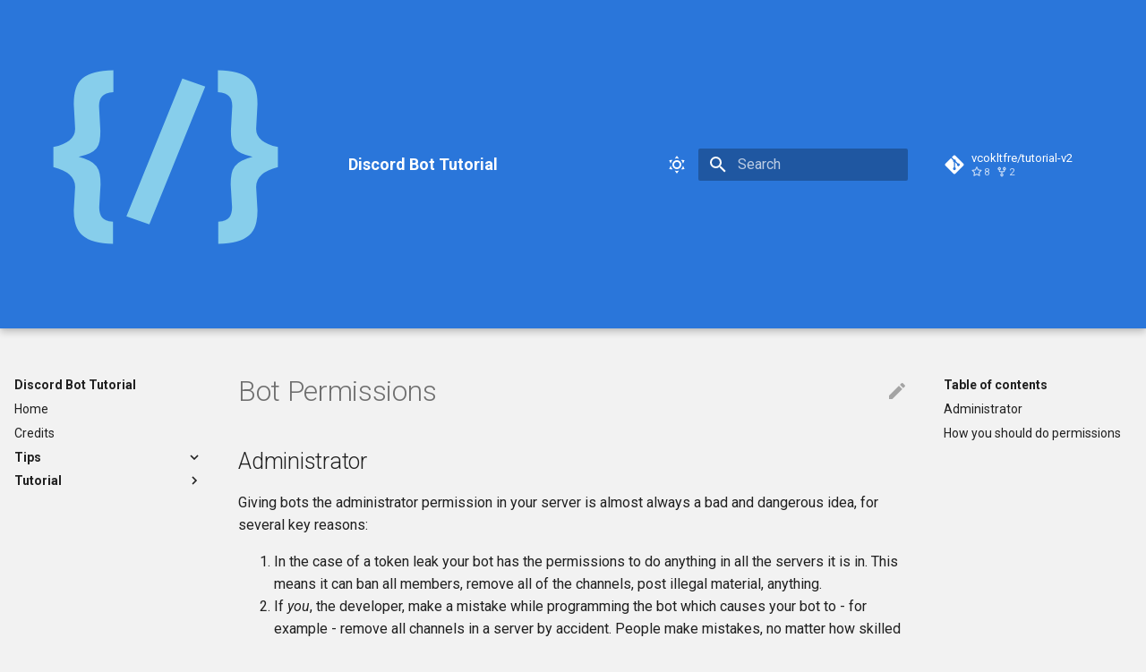

--- FILE ---
content_type: text/css; charset=utf-8
request_url: https://tutorial.vco.sh/styles/light.css
body_size: 191
content:

[data-md-color-scheme="light"] {
    --md-header-fg-color: #fff;
    --md-header-bg-color: var(--md-primary-fg-color);

    --md-default-fg-color: rgba(0, 0, 0, 0.87);
    --md-default-fg-color--light: rgba(0, 0, 0, 0.54);
    --md-default-fg-color--lighter: rgba(0, 0, 0, 0.32);
    --md-default-fg-color--lightest: rgba(0, 0, 0, 0.07);
    --md-default-bg-color: rgba(242, 242, 242, 1);
    --md-default-bg-color--light: rgba(242, 242, 242, 0.54);
    --md-default-bg-color--lighter: rgba(242, 242, 242, 0.26);
    --md-default-bg-color--lightest: rgba(242, 242, 242, 0.07);

    --md-primary-fg-color: #2a76da;
    --md-primary-fg-color--dark: var(--md-primary-fg-color);
    --md-primary-fg-color--darker: var(--md-primary-fg-color);
    --md-primary-fg-color--darkest: var(--md-primary-fg-color);

    --md-code-fg-color: hsla(var(--md-hue), 18%, 86%, 1);
    --md-code-bg-color: rgb(227, 229, 232);
    --md-code-hl-color: rgba(66, 135, 255, 0.15);
    --md-code-hl-number-color: #e64e3e;
    --md-code-hl-special-color: #ec477e;
    --md-code-hl-function-color: #b245c5;
    --md-code-hl-constant-color: #6a56ce;
    --md-code-hl-keyword-color: #4f82e0;
    --md-code-hl-string-color: #269c61;
    --md-code-hl-comment-color: #97a0b2;
    --md-code-hl-name-color: var(--md-code-fg-color);
    --md-code-hl-operator-color: var(--md-default-fg-color--light);
    --md-code-hl-punctuation-color: var(--md-default-fg-color--light);
    --md-code-hl-comment-color: var(--md-default-fg-color--light);
    --md-code-hl-generic-color: var(--md-default-fg-color--light);
    --md-code-hl-variable-color: var(--md-default-fg-color--light);

    --md-nav-bg-color: var(--md-primary-fg-color);

    --md-typeset-color: var(--md-default-fg-color);
    --md-typeset-a-color: #376f9f;
    --md-typeset-mark-color: rgba(66, 135, 255, 0.3);
    --md-typeset-kbd-color: hsla(var(--md-hue), 15%, 94%, 0.12);
    --md-typeset-kbd-accent-color: hsla(var(--md-hue), 15%, 94%, 0.2);
    --md-typeset-kbd-border-color: hsla(var(--md-hue), 15%, 14%, 1);
    --md-typeset-table-color: hsla(var(--md-hue), 75%, 95%, 0.12);

    --md-accent-fg-color: #66a8e2;
    --md-accent-fg-color--transparent: #66a8e2;
    --md-accent-bg-color: #ffffff;
    --md-accent-bg-color--light: #ffffff;

    --md-admonition-bg-color: rgb(242, 243, 245);
    --md-admonition-fg-color: #000;

    --md-footer-fg-color: var(--md-default-fg-color);
    --md-footer-bg-color: rgb(227, 229, 232);
    --md-footer-bg-color--dark: var(--md-default-fg-color--light);

    --dmsg-color: #000;
}

label.md-nav__link,
label.md-nav__title {
    font-weight: bold;
}


--- FILE ---
content_type: text/css; charset=utf-8
request_url: https://tutorial.vco.sh/styles/dark.css
body_size: 144
content:
[data-md-color-scheme="dark"] {
    --md-hue: 220;

    --md-header-fg-color: #fff;
    --md-header-bg-color: var(--md-primary-fg-color);

    --md-default-fg-color: rgba(0, 0, 0, 0.87);
    --md-default-fg-color--light: hsla(var(--md-hue), 75%, 90%, 0.62);
    --md-default-fg-color--lighter: hsla(var(--md-hue), 75%, 90%, 0.32);
    --md-default-fg-color--lightest: hsla(var(--md-hue), 75%, 90%, 0.12);
    --md-default-bg-color: #36393f;
    --md-default-bg-color--light: hsla(var(--md-default-bg-color), 15%, 21%, 0.54);
    --md-default-bg-color--lighter: hsla(var(--md-default-bg-color), 15%, 21%, 0.26);
    --md-default-bg-color--lightest: hsla(var(--md-default-bg-color), 15%, 21%, 0.07);

    --md-primary-fg-color: #2a76da;
    --md-primary-fg-color--dark: var(--md-primary-fg-color);
    --md-primary-fg-color--darker: var(--md-primary-fg-color);
    --md-primary-fg-color--darkest: var(--md-primary-fg-color);

    --md-code-fg-color: hsla(var(--md-hue), 18%, 86%, 1);
    --md-code-bg-color: #2f3136;
    --md-code-hl-color: rgba(66, 135, 255, 0.15);
    --md-code-hl-number-color: #e6695b;
    --md-code-hl-special-color: #f06060;
    --md-code-hl-function-color: #f0c43f;
    --md-code-hl-constant-color: #e08865;
    --md-code-hl-keyword-color: #66a8e2;
    --md-code-hl-string-color: #3bc07d;
    --md-code-hl-comment-color: #97a0b2;
    --md-code-hl-name-color: var(--md-code-fg-color);
    --md-code-hl-operator-color: var(--md-code-fg-color);
    --md-code-hl-punctuation-color: var(--md-code-fg-color);
    --md-code-hl-generic-color: var(--md-code-fg-color);
    --md-code-hl-variable-color: var(--md-code-fg-color);

    --md-nav-bg-color: var(--md-primary-fg-color);

    --md-typeset-color: #fff;
    --md-typeset-a-color: #f0c43f;
    --md-typeset-mark-color: rgba(66, 135, 255, 0.3);
    --md-typeset-kbd-color: hsla(var(--md-hue), 15%, 94%, 0.12);
    --md-typeset-kbd-accent-color: hsla(var(--md-hue), 15%, 94%, 0.2);
    --md-typeset-kbd-border-color: hsla(var(--md-hue), 15%, 14%, 1);
    --md-typeset-table-color: hsla(var(--md-hue), 75%, 95%, 0.12);

    --md-accent-fg-color: #66a8e2;
    --md-accent-fg-color--transparent: #66a8e2;
    --md-accent-bg-color: #ffffff;
    --md-accent-bg-color--light: #ffffff;

    --md-admonition-bg-color: hsla(var(--md-hue), 0%, 100%, 0.025);
    --md-admonition-fg-color: #fff;

    --md-footer-fg-color: var(--md-typeset-color);
    --md-footer-bg-color: hsla(var(--md-hue), 15%, 12%, 0.87);
    --md-footer-bg-color--dark: hsla(var(--md-hue), 15%, 10%, 1);

    --dmsg-color: #dddddd;
}

label.md-nav__link,
label.md-nav__title {
    font-weight: bold;
}


--- FILE ---
content_type: text/css; charset=utf-8
request_url: https://tutorial.vco.sh/styles/common.css
body_size: -375
content:
.md-grid {
    max-width: 77rem;
}

.md-footer__inner {
    padding: 0.05rem;
}

.d-img {
    border-radius: 0.4rem;
    border: 0.1rem solid var(--md-primary-fg-color);
}


--- FILE ---
content_type: text/css; charset=utf-8
request_url: https://tutorial.vco.sh/styles/discord.css
body_size: -53
content:
.d-msg {
    border-radius: 0.4rem;
    border: 0.07rem solid var(--md-primary-fg-color);
    padding: 0.5rem;
    padding-bottom: 0.1rem;
}

.d-msg-slash {
    position: relative;
    left: 1rem;
}

.d-msg-slash, .d-msg-slash-author {
    display: flex;
    flex-direction: row;
    align-items: center;
}

.d-msg-slash-arr {
    border-top-left-radius: 0.15rem;
    border: 0.1rem solid grey;
    padding: 0.25rem;
    width: 1rem;
    border-bottom: none;
    border-right: none;
}

.d-msg-slash-author {
    position: relative;
    top: -0.25rem;
    font-size: 80%;
    color: var(--dmsg-color);
}

.d-msg-slash-used {
    color: rgb(160, 160, 160);
    margin-left: 0.15rem;
    margin-right: 0.15rem;
}

.d-msg-slash-author img {
    border-radius: 50%;
    width: 1rem;
    height: 1rem;
    margin-right: 0.25rem;
}

.d-msg-slash-command {
    color: #1581ad;
}

.d-msg-author-pfp img {
    border-radius: 50%;
    width: 2rem;
    height: 2rem;
}

.d-msg-body {
    display: flex;
    flex-direction: row;
}

.d-msg-author-name {
    font-size: 80%;
    margin-left: 0.25rem;
    display: flex;
    flex-direction: row;
    align-items: center;
}

.d-msg-author-bot {
    background-color: #5865f2;
    color: #ffffff;
    border-radius: 0.15rem;
    font-size: 75%;
    padding-left: 0.1rem;
    padding-right: 0.1rem;
    height: 0.7rem;
    margin-left: 0.15rem;
}

.d-msg-content {
    margin-left: 0.25rem;
    font-size: 80%;
    color: var(--dmsg-color);
}


--- FILE ---
content_type: application/javascript
request_url: https://tutorial.vco.sh/assets/javascripts/bundle.e1a181d9.min.js
body_size: 28258
content:
(()=>{var Ci=Object.create;var Ot=Object.defineProperty;var ki=Object.getOwnPropertyDescriptor;var Hi=Object.getOwnPropertyNames,Tt=Object.getOwnPropertySymbols,Fi=Object.getPrototypeOf,pr=Object.prototype.hasOwnProperty,qr=Object.prototype.propertyIsEnumerable;var Qr=(e,t,n)=>t in e?Ot(e,t,{enumerable:!0,configurable:!0,writable:!0,value:n}):e[t]=n,I=(e,t)=>{for(var n in t||(t={}))pr.call(t,n)&&Qr(e,n,t[n]);if(Tt)for(var n of Tt(t))qr.call(t,n)&&Qr(e,n,t[n]);return e};var Ri=e=>Ot(e,"__esModule",{value:!0});var Kr=(e,t)=>{var n={};for(var r in e)pr.call(e,r)&&t.indexOf(r)<0&&(n[r]=e[r]);if(e!=null&&Tt)for(var r of Tt(e))t.indexOf(r)<0&&qr.call(e,r)&&(n[r]=e[r]);return n};var _t=(e,t)=>()=>(t||e((t={exports:{}}).exports,t),t.exports);var Ii=(e,t,n)=>{if(t&&typeof t=="object"||typeof t=="function")for(let r of Hi(t))!pr.call(e,r)&&r!=="default"&&Ot(e,r,{get:()=>t[r],enumerable:!(n=ki(t,r))||n.enumerable});return e},Be=e=>Ii(Ri(Ot(e!=null?Ci(Fi(e)):{},"default",e&&e.__esModule&&"default"in e?{get:()=>e.default,enumerable:!0}:{value:e,enumerable:!0})),e);var Br=_t((fr,Yr)=>{(function(e,t){typeof fr=="object"&&typeof Yr!="undefined"?t():typeof define=="function"&&define.amd?define(t):t()})(fr,function(){"use strict";function e(n){var r=!0,o=!1,i=null,a={text:!0,search:!0,url:!0,tel:!0,email:!0,password:!0,number:!0,date:!0,month:!0,week:!0,time:!0,datetime:!0,"datetime-local":!0};function s(_){return!!(_&&_!==document&&_.nodeName!=="HTML"&&_.nodeName!=="BODY"&&"classList"in _&&"contains"in _.classList)}function c(_){var Ve=_.type,Ce=_.tagName;return!!(Ce==="INPUT"&&a[Ve]&&!_.readOnly||Ce==="TEXTAREA"&&!_.readOnly||_.isContentEditable)}function l(_){_.classList.contains("focus-visible")||(_.classList.add("focus-visible"),_.setAttribute("data-focus-visible-added",""))}function u(_){!_.hasAttribute("data-focus-visible-added")||(_.classList.remove("focus-visible"),_.removeAttribute("data-focus-visible-added"))}function m(_){_.metaKey||_.altKey||_.ctrlKey||(s(n.activeElement)&&l(n.activeElement),r=!0)}function f(_){r=!1}function h(_){!s(_.target)||(r||c(_.target))&&l(_.target)}function v(_){!s(_.target)||(_.target.classList.contains("focus-visible")||_.target.hasAttribute("data-focus-visible-added"))&&(o=!0,window.clearTimeout(i),i=window.setTimeout(function(){o=!1},100),u(_.target))}function d(_){document.visibilityState==="hidden"&&(o&&(r=!0),N())}function N(){document.addEventListener("mousemove",W),document.addEventListener("mousedown",W),document.addEventListener("mouseup",W),document.addEventListener("pointermove",W),document.addEventListener("pointerdown",W),document.addEventListener("pointerup",W),document.addEventListener("touchmove",W),document.addEventListener("touchstart",W),document.addEventListener("touchend",W)}function J(){document.removeEventListener("mousemove",W),document.removeEventListener("mousedown",W),document.removeEventListener("mouseup",W),document.removeEventListener("pointermove",W),document.removeEventListener("pointerdown",W),document.removeEventListener("pointerup",W),document.removeEventListener("touchmove",W),document.removeEventListener("touchstart",W),document.removeEventListener("touchend",W)}function W(_){_.target.nodeName&&_.target.nodeName.toLowerCase()==="html"||(r=!1,J())}document.addEventListener("keydown",m,!0),document.addEventListener("mousedown",f,!0),document.addEventListener("pointerdown",f,!0),document.addEventListener("touchstart",f,!0),document.addEventListener("visibilitychange",d,!0),N(),n.addEventListener("focus",h,!0),n.addEventListener("blur",v,!0),n.nodeType===Node.DOCUMENT_FRAGMENT_NODE&&n.host?n.host.setAttribute("data-js-focus-visible",""):n.nodeType===Node.DOCUMENT_NODE&&(document.documentElement.classList.add("js-focus-visible"),document.documentElement.setAttribute("data-js-focus-visible",""))}if(typeof window!="undefined"&&typeof document!="undefined"){window.applyFocusVisiblePolyfill=e;var t;try{t=new CustomEvent("focus-visible-polyfill-ready")}catch(n){t=document.createEvent("CustomEvent"),t.initCustomEvent("focus-visible-polyfill-ready",!1,!1,{})}window.dispatchEvent(t)}typeof document!="undefined"&&e(document)})});var vn=_t((Va,Lt)=>{/*! *****************************************************************************
Copyright (c) Microsoft Corporation.

Permission to use, copy, modify, and/or distribute this software for any
purpose with or without fee is hereby granted.

THE SOFTWARE IS PROVIDED "AS IS" AND THE AUTHOR DISCLAIMS ALL WARRANTIES WITH
REGARD TO THIS SOFTWARE INCLUDING ALL IMPLIED WARRANTIES OF MERCHANTABILITY
AND FITNESS. IN NO EVENT SHALL THE AUTHOR BE LIABLE FOR ANY SPECIAL, DIRECT,
INDIRECT, OR CONSEQUENTIAL DAMAGES OR ANY DAMAGES WHATSOEVER RESULTING FROM
LOSS OF USE, DATA OR PROFITS, WHETHER IN AN ACTION OF CONTRACT, NEGLIGENCE OR
OTHER TORTIOUS ACTION, ARISING OUT OF OR IN CONNECTION WITH THE USE OR
PERFORMANCE OF THIS SOFTWARE.
***************************************************************************** */var Jr,Gr,Xr,Zr,en,tn,rn,nn,on,Mt,mr,an,sn,cn,Je,ln,un,pn,fn,mn,dn,hn,bn,At;(function(e){var t=typeof global=="object"?global:typeof self=="object"?self:typeof this=="object"?this:{};typeof define=="function"&&define.amd?define("tslib",["exports"],function(r){e(n(t,n(r)))}):typeof Lt=="object"&&typeof Lt.exports=="object"?e(n(t,n(Lt.exports))):e(n(t));function n(r,o){return r!==t&&(typeof Object.create=="function"?Object.defineProperty(r,"__esModule",{value:!0}):r.__esModule=!0),function(i,a){return r[i]=o?o(i,a):a}}})(function(e){var t=Object.setPrototypeOf||{__proto__:[]}instanceof Array&&function(r,o){r.__proto__=o}||function(r,o){for(var i in o)Object.prototype.hasOwnProperty.call(o,i)&&(r[i]=o[i])};Jr=function(r,o){if(typeof o!="function"&&o!==null)throw new TypeError("Class extends value "+String(o)+" is not a constructor or null");t(r,o);function i(){this.constructor=r}r.prototype=o===null?Object.create(o):(i.prototype=o.prototype,new i)},Gr=Object.assign||function(r){for(var o,i=1,a=arguments.length;i<a;i++){o=arguments[i];for(var s in o)Object.prototype.hasOwnProperty.call(o,s)&&(r[s]=o[s])}return r},Xr=function(r,o){var i={};for(var a in r)Object.prototype.hasOwnProperty.call(r,a)&&o.indexOf(a)<0&&(i[a]=r[a]);if(r!=null&&typeof Object.getOwnPropertySymbols=="function")for(var s=0,a=Object.getOwnPropertySymbols(r);s<a.length;s++)o.indexOf(a[s])<0&&Object.prototype.propertyIsEnumerable.call(r,a[s])&&(i[a[s]]=r[a[s]]);return i},Zr=function(r,o,i,a){var s=arguments.length,c=s<3?o:a===null?a=Object.getOwnPropertyDescriptor(o,i):a,l;if(typeof Reflect=="object"&&typeof Reflect.decorate=="function")c=Reflect.decorate(r,o,i,a);else for(var u=r.length-1;u>=0;u--)(l=r[u])&&(c=(s<3?l(c):s>3?l(o,i,c):l(o,i))||c);return s>3&&c&&Object.defineProperty(o,i,c),c},en=function(r,o){return function(i,a){o(i,a,r)}},tn=function(r,o){if(typeof Reflect=="object"&&typeof Reflect.metadata=="function")return Reflect.metadata(r,o)},rn=function(r,o,i,a){function s(c){return c instanceof i?c:new i(function(l){l(c)})}return new(i||(i=Promise))(function(c,l){function u(h){try{f(a.next(h))}catch(v){l(v)}}function m(h){try{f(a.throw(h))}catch(v){l(v)}}function f(h){h.done?c(h.value):s(h.value).then(u,m)}f((a=a.apply(r,o||[])).next())})},nn=function(r,o){var i={label:0,sent:function(){if(c[0]&1)throw c[1];return c[1]},trys:[],ops:[]},a,s,c,l;return l={next:u(0),throw:u(1),return:u(2)},typeof Symbol=="function"&&(l[Symbol.iterator]=function(){return this}),l;function u(f){return function(h){return m([f,h])}}function m(f){if(a)throw new TypeError("Generator is already executing.");for(;i;)try{if(a=1,s&&(c=f[0]&2?s.return:f[0]?s.throw||((c=s.return)&&c.call(s),0):s.next)&&!(c=c.call(s,f[1])).done)return c;switch(s=0,c&&(f=[f[0]&2,c.value]),f[0]){case 0:case 1:c=f;break;case 4:return i.label++,{value:f[1],done:!1};case 5:i.label++,s=f[1],f=[0];continue;case 7:f=i.ops.pop(),i.trys.pop();continue;default:if(c=i.trys,!(c=c.length>0&&c[c.length-1])&&(f[0]===6||f[0]===2)){i=0;continue}if(f[0]===3&&(!c||f[1]>c[0]&&f[1]<c[3])){i.label=f[1];break}if(f[0]===6&&i.label<c[1]){i.label=c[1],c=f;break}if(c&&i.label<c[2]){i.label=c[2],i.ops.push(f);break}c[2]&&i.ops.pop(),i.trys.pop();continue}f=o.call(r,i)}catch(h){f=[6,h],s=0}finally{a=c=0}if(f[0]&5)throw f[1];return{value:f[0]?f[1]:void 0,done:!0}}},on=function(r,o){for(var i in r)i!=="default"&&!Object.prototype.hasOwnProperty.call(o,i)&&At(o,r,i)},At=Object.create?function(r,o,i,a){a===void 0&&(a=i),Object.defineProperty(r,a,{enumerable:!0,get:function(){return o[i]}})}:function(r,o,i,a){a===void 0&&(a=i),r[a]=o[i]},Mt=function(r){var o=typeof Symbol=="function"&&Symbol.iterator,i=o&&r[o],a=0;if(i)return i.call(r);if(r&&typeof r.length=="number")return{next:function(){return r&&a>=r.length&&(r=void 0),{value:r&&r[a++],done:!r}}};throw new TypeError(o?"Object is not iterable.":"Symbol.iterator is not defined.")},mr=function(r,o){var i=typeof Symbol=="function"&&r[Symbol.iterator];if(!i)return r;var a=i.call(r),s,c=[],l;try{for(;(o===void 0||o-- >0)&&!(s=a.next()).done;)c.push(s.value)}catch(u){l={error:u}}finally{try{s&&!s.done&&(i=a.return)&&i.call(a)}finally{if(l)throw l.error}}return c},an=function(){for(var r=[],o=0;o<arguments.length;o++)r=r.concat(mr(arguments[o]));return r},sn=function(){for(var r=0,o=0,i=arguments.length;o<i;o++)r+=arguments[o].length;for(var a=Array(r),s=0,o=0;o<i;o++)for(var c=arguments[o],l=0,u=c.length;l<u;l++,s++)a[s]=c[l];return a},cn=function(r,o){for(var i=0,a=o.length,s=r.length;i<a;i++,s++)r[s]=o[i];return r},Je=function(r){return this instanceof Je?(this.v=r,this):new Je(r)},ln=function(r,o,i){if(!Symbol.asyncIterator)throw new TypeError("Symbol.asyncIterator is not defined.");var a=i.apply(r,o||[]),s,c=[];return s={},l("next"),l("throw"),l("return"),s[Symbol.asyncIterator]=function(){return this},s;function l(d){a[d]&&(s[d]=function(N){return new Promise(function(J,W){c.push([d,N,J,W])>1||u(d,N)})})}function u(d,N){try{m(a[d](N))}catch(J){v(c[0][3],J)}}function m(d){d.value instanceof Je?Promise.resolve(d.value.v).then(f,h):v(c[0][2],d)}function f(d){u("next",d)}function h(d){u("throw",d)}function v(d,N){d(N),c.shift(),c.length&&u(c[0][0],c[0][1])}},un=function(r){var o,i;return o={},a("next"),a("throw",function(s){throw s}),a("return"),o[Symbol.iterator]=function(){return this},o;function a(s,c){o[s]=r[s]?function(l){return(i=!i)?{value:Je(r[s](l)),done:s==="return"}:c?c(l):l}:c}},pn=function(r){if(!Symbol.asyncIterator)throw new TypeError("Symbol.asyncIterator is not defined.");var o=r[Symbol.asyncIterator],i;return o?o.call(r):(r=typeof Mt=="function"?Mt(r):r[Symbol.iterator](),i={},a("next"),a("throw"),a("return"),i[Symbol.asyncIterator]=function(){return this},i);function a(c){i[c]=r[c]&&function(l){return new Promise(function(u,m){l=r[c](l),s(u,m,l.done,l.value)})}}function s(c,l,u,m){Promise.resolve(m).then(function(f){c({value:f,done:u})},l)}},fn=function(r,o){return Object.defineProperty?Object.defineProperty(r,"raw",{value:o}):r.raw=o,r};var n=Object.create?function(r,o){Object.defineProperty(r,"default",{enumerable:!0,value:o})}:function(r,o){r.default=o};mn=function(r){if(r&&r.__esModule)return r;var o={};if(r!=null)for(var i in r)i!=="default"&&Object.prototype.hasOwnProperty.call(r,i)&&At(o,r,i);return n(o,r),o},dn=function(r){return r&&r.__esModule?r:{default:r}},hn=function(r,o){if(!o.has(r))throw new TypeError("attempted to get private field on non-instance");return o.get(r)},bn=function(r,o,i){if(!o.has(r))throw new TypeError("attempted to set private field on non-instance");return o.set(r,i),i},e("__extends",Jr),e("__assign",Gr),e("__rest",Xr),e("__decorate",Zr),e("__param",en),e("__metadata",tn),e("__awaiter",rn),e("__generator",nn),e("__exportStar",on),e("__createBinding",At),e("__values",Mt),e("__read",mr),e("__spread",an),e("__spreadArrays",sn),e("__spreadArray",cn),e("__await",Je),e("__asyncGenerator",ln),e("__asyncDelegator",un),e("__asyncValues",pn),e("__makeTemplateObject",fn),e("__importStar",mn),e("__importDefault",dn),e("__classPrivateFieldGet",hn),e("__classPrivateFieldSet",bn)})});var jr=_t((St,Ir)=>{/*!
 * clipboard.js v2.0.8
 * https://clipboardjs.com/
 *
 * Licensed MIT © Zeno Rocha
 */(function(t,n){typeof St=="object"&&typeof Ir=="object"?Ir.exports=n():typeof define=="function"&&define.amd?define([],n):typeof St=="object"?St.ClipboardJS=n():t.ClipboardJS=n()})(St,function(){return function(){var e={134:function(r,o,i){"use strict";i.d(o,{default:function(){return Ai}});var a=i(279),s=i.n(a),c=i(370),l=i.n(c),u=i(817),m=i.n(u);function f(A){return typeof Symbol=="function"&&typeof Symbol.iterator=="symbol"?f=function(b){return typeof b}:f=function(b){return b&&typeof Symbol=="function"&&b.constructor===Symbol&&b!==Symbol.prototype?"symbol":typeof b},f(A)}function h(A,x){if(!(A instanceof x))throw new TypeError("Cannot call a class as a function")}function v(A,x){for(var b=0;b<x.length;b++){var R=x[b];R.enumerable=R.enumerable||!1,R.configurable=!0,"value"in R&&(R.writable=!0),Object.defineProperty(A,R.key,R)}}function d(A,x,b){return x&&v(A.prototype,x),b&&v(A,b),A}var N=function(){function A(x){h(this,A),this.resolveOptions(x),this.initSelection()}return d(A,[{key:"resolveOptions",value:function(){var b=arguments.length>0&&arguments[0]!==void 0?arguments[0]:{};this.action=b.action,this.container=b.container,this.emitter=b.emitter,this.target=b.target,this.text=b.text,this.trigger=b.trigger,this.selectedText=""}},{key:"initSelection",value:function(){this.text?this.selectFake():this.target&&this.selectTarget()}},{key:"createFakeElement",value:function(){var b=document.documentElement.getAttribute("dir")==="rtl";this.fakeElem=document.createElement("textarea"),this.fakeElem.style.fontSize="12pt",this.fakeElem.style.border="0",this.fakeElem.style.padding="0",this.fakeElem.style.margin="0",this.fakeElem.style.position="absolute",this.fakeElem.style[b?"right":"left"]="-9999px";var R=window.pageYOffset||document.documentElement.scrollTop;return this.fakeElem.style.top="".concat(R,"px"),this.fakeElem.setAttribute("readonly",""),this.fakeElem.value=this.text,this.fakeElem}},{key:"selectFake",value:function(){var b=this,R=this.createFakeElement();this.fakeHandlerCallback=function(){return b.removeFake()},this.fakeHandler=this.container.addEventListener("click",this.fakeHandlerCallback)||!0,this.container.appendChild(R),this.selectedText=m()(R),this.copyText(),this.removeFake()}},{key:"removeFake",value:function(){this.fakeHandler&&(this.container.removeEventListener("click",this.fakeHandlerCallback),this.fakeHandler=null,this.fakeHandlerCallback=null),this.fakeElem&&(this.container.removeChild(this.fakeElem),this.fakeElem=null)}},{key:"selectTarget",value:function(){this.selectedText=m()(this.target),this.copyText()}},{key:"copyText",value:function(){var b;try{b=document.execCommand(this.action)}catch(R){b=!1}this.handleResult(b)}},{key:"handleResult",value:function(b){this.emitter.emit(b?"success":"error",{action:this.action,text:this.selectedText,trigger:this.trigger,clearSelection:this.clearSelection.bind(this)})}},{key:"clearSelection",value:function(){this.trigger&&this.trigger.focus(),document.activeElement.blur(),window.getSelection().removeAllRanges()}},{key:"destroy",value:function(){this.removeFake()}},{key:"action",set:function(){var b=arguments.length>0&&arguments[0]!==void 0?arguments[0]:"copy";if(this._action=b,this._action!=="copy"&&this._action!=="cut")throw new Error('Invalid "action" value, use either "copy" or "cut"')},get:function(){return this._action}},{key:"target",set:function(b){if(b!==void 0)if(b&&f(b)==="object"&&b.nodeType===1){if(this.action==="copy"&&b.hasAttribute("disabled"))throw new Error('Invalid "target" attribute. Please use "readonly" instead of "disabled" attribute');if(this.action==="cut"&&(b.hasAttribute("readonly")||b.hasAttribute("disabled")))throw new Error(`Invalid "target" attribute. You can't cut text from elements with "readonly" or "disabled" attributes`);this._target=b}else throw new Error('Invalid "target" value, use a valid Element')},get:function(){return this._target}}]),A}(),J=N;function W(A){return typeof Symbol=="function"&&typeof Symbol.iterator=="symbol"?W=function(b){return typeof b}:W=function(b){return b&&typeof Symbol=="function"&&b.constructor===Symbol&&b!==Symbol.prototype?"symbol":typeof b},W(A)}function _(A,x){if(!(A instanceof x))throw new TypeError("Cannot call a class as a function")}function Ve(A,x){for(var b=0;b<x.length;b++){var R=x[b];R.enumerable=R.enumerable||!1,R.configurable=!0,"value"in R&&(R.writable=!0),Object.defineProperty(A,R.key,R)}}function Ce(A,x,b){return x&&Ve(A.prototype,x),b&&Ve(A,b),A}function Ye(A,x){if(typeof x!="function"&&x!==null)throw new TypeError("Super expression must either be null or a function");A.prototype=Object.create(x&&x.prototype,{constructor:{value:A,writable:!0,configurable:!0}}),x&&lr(A,x)}function lr(A,x){return lr=Object.setPrototypeOf||function(R,D){return R.__proto__=D,R},lr(A,x)}function Ei(A){var x=_i();return function(){var R=Et(A),D;if(x){var ee=Et(this).constructor;D=Reflect.construct(R,arguments,ee)}else D=R.apply(this,arguments);return Oi(this,D)}}function Oi(A,x){return x&&(W(x)==="object"||typeof x=="function")?x:Ti(A)}function Ti(A){if(A===void 0)throw new ReferenceError("this hasn't been initialised - super() hasn't been called");return A}function _i(){if(typeof Reflect=="undefined"||!Reflect.construct||Reflect.construct.sham)return!1;if(typeof Proxy=="function")return!0;try{return Date.prototype.toString.call(Reflect.construct(Date,[],function(){})),!0}catch(A){return!1}}function Et(A){return Et=Object.setPrototypeOf?Object.getPrototypeOf:function(b){return b.__proto__||Object.getPrototypeOf(b)},Et(A)}function ur(A,x){var b="data-clipboard-".concat(A);if(!!x.hasAttribute(b))return x.getAttribute(b)}var Mi=function(A){Ye(b,A);var x=Ei(b);function b(R,D){var ee;return _(this,b),ee=x.call(this),ee.resolveOptions(D),ee.listenClick(R),ee}return Ce(b,[{key:"resolveOptions",value:function(){var D=arguments.length>0&&arguments[0]!==void 0?arguments[0]:{};this.action=typeof D.action=="function"?D.action:this.defaultAction,this.target=typeof D.target=="function"?D.target:this.defaultTarget,this.text=typeof D.text=="function"?D.text:this.defaultText,this.container=W(D.container)==="object"?D.container:document.body}},{key:"listenClick",value:function(D){var ee=this;this.listener=l()(D,"click",function(pt){return ee.onClick(pt)})}},{key:"onClick",value:function(D){var ee=D.delegateTarget||D.currentTarget;this.clipboardAction&&(this.clipboardAction=null),this.clipboardAction=new J({action:this.action(ee),target:this.target(ee),text:this.text(ee),container:this.container,trigger:ee,emitter:this})}},{key:"defaultAction",value:function(D){return ur("action",D)}},{key:"defaultTarget",value:function(D){var ee=ur("target",D);if(ee)return document.querySelector(ee)}},{key:"defaultText",value:function(D){return ur("text",D)}},{key:"destroy",value:function(){this.listener.destroy(),this.clipboardAction&&(this.clipboardAction.destroy(),this.clipboardAction=null)}}],[{key:"isSupported",value:function(){var D=arguments.length>0&&arguments[0]!==void 0?arguments[0]:["copy","cut"],ee=typeof D=="string"?[D]:D,pt=!!document.queryCommandSupported;return ee.forEach(function(Li){pt=pt&&!!document.queryCommandSupported(Li)}),pt}}]),b}(s()),Ai=Mi},828:function(r){var o=9;if(typeof Element!="undefined"&&!Element.prototype.matches){var i=Element.prototype;i.matches=i.matchesSelector||i.mozMatchesSelector||i.msMatchesSelector||i.oMatchesSelector||i.webkitMatchesSelector}function a(s,c){for(;s&&s.nodeType!==o;){if(typeof s.matches=="function"&&s.matches(c))return s;s=s.parentNode}}r.exports=a},438:function(r,o,i){var a=i(828);function s(u,m,f,h,v){var d=l.apply(this,arguments);return u.addEventListener(f,d,v),{destroy:function(){u.removeEventListener(f,d,v)}}}function c(u,m,f,h,v){return typeof u.addEventListener=="function"?s.apply(null,arguments):typeof f=="function"?s.bind(null,document).apply(null,arguments):(typeof u=="string"&&(u=document.querySelectorAll(u)),Array.prototype.map.call(u,function(d){return s(d,m,f,h,v)}))}function l(u,m,f,h){return function(v){v.delegateTarget=a(v.target,m),v.delegateTarget&&h.call(u,v)}}r.exports=c},879:function(r,o){o.node=function(i){return i!==void 0&&i instanceof HTMLElement&&i.nodeType===1},o.nodeList=function(i){var a=Object.prototype.toString.call(i);return i!==void 0&&(a==="[object NodeList]"||a==="[object HTMLCollection]")&&"length"in i&&(i.length===0||o.node(i[0]))},o.string=function(i){return typeof i=="string"||i instanceof String},o.fn=function(i){var a=Object.prototype.toString.call(i);return a==="[object Function]"}},370:function(r,o,i){var a=i(879),s=i(438);function c(f,h,v){if(!f&&!h&&!v)throw new Error("Missing required arguments");if(!a.string(h))throw new TypeError("Second argument must be a String");if(!a.fn(v))throw new TypeError("Third argument must be a Function");if(a.node(f))return l(f,h,v);if(a.nodeList(f))return u(f,h,v);if(a.string(f))return m(f,h,v);throw new TypeError("First argument must be a String, HTMLElement, HTMLCollection, or NodeList")}function l(f,h,v){return f.addEventListener(h,v),{destroy:function(){f.removeEventListener(h,v)}}}function u(f,h,v){return Array.prototype.forEach.call(f,function(d){d.addEventListener(h,v)}),{destroy:function(){Array.prototype.forEach.call(f,function(d){d.removeEventListener(h,v)})}}}function m(f,h,v){return s(document.body,f,h,v)}r.exports=c},817:function(r){function o(i){var a;if(i.nodeName==="SELECT")i.focus(),a=i.value;else if(i.nodeName==="INPUT"||i.nodeName==="TEXTAREA"){var s=i.hasAttribute("readonly");s||i.setAttribute("readonly",""),i.select(),i.setSelectionRange(0,i.value.length),s||i.removeAttribute("readonly"),a=i.value}else{i.hasAttribute("contenteditable")&&i.focus();var c=window.getSelection(),l=document.createRange();l.selectNodeContents(i),c.removeAllRanges(),c.addRange(l),a=c.toString()}return a}r.exports=o},279:function(r){function o(){}o.prototype={on:function(i,a,s){var c=this.e||(this.e={});return(c[i]||(c[i]=[])).push({fn:a,ctx:s}),this},once:function(i,a,s){var c=this;function l(){c.off(i,l),a.apply(s,arguments)}return l._=a,this.on(i,l,s)},emit:function(i){var a=[].slice.call(arguments,1),s=((this.e||(this.e={}))[i]||[]).slice(),c=0,l=s.length;for(c;c<l;c++)s[c].fn.apply(s[c].ctx,a);return this},off:function(i,a){var s=this.e||(this.e={}),c=s[i],l=[];if(c&&a)for(var u=0,m=c.length;u<m;u++)c[u].fn!==a&&c[u].fn._!==a&&l.push(c[u]);return l.length?s[i]=l:delete s[i],this}},r.exports=o,r.exports.TinyEmitter=o}},t={};function n(r){if(t[r])return t[r].exports;var o=t[r]={exports:{}};return e[r](o,o.exports,n),o.exports}return function(){n.n=function(r){var o=r&&r.__esModule?function(){return r.default}:function(){return r};return n.d(o,{a:o}),o}}(),function(){n.d=function(r,o){for(var i in o)n.o(o,i)&&!n.o(r,i)&&Object.defineProperty(r,i,{enumerable:!0,get:o[i]})}}(),function(){n.o=function(r,o){return Object.prototype.hasOwnProperty.call(r,o)}}(),n(134)}().default})});var Wr=_t((Qx,Bo)=>{"use strict";/*!
 * escape-html
 * Copyright(c) 2012-2013 TJ Holowaychuk
 * Copyright(c) 2015 Andreas Lubbe
 * Copyright(c) 2015 Tiancheng "Timothy" Gu
 * MIT Licensed
 */var Ta=/["'&<>]/;Bo.exports=_a;function _a(e){var t=""+e,n=Ta.exec(t);if(!n)return t;var r,o="",i=0,a=0;for(i=n.index;i<t.length;i++){switch(t.charCodeAt(i)){case 34:r="&quot;";break;case 38:r="&amp;";break;case 39:r="&#39;";break;case 60:r="&lt;";break;case 62:r="&gt;";break;default:continue}a!==i&&(o+=t.substring(a,i)),a=i+1,o+=r}return a!==i?o+t.substring(a,i):o}});var wE=Be(Br());var gn=Be(vn()),{__extends:Z,__assign:Da,__rest:Na,__decorate:za,__param:qa,__metadata:Qa,__awaiter:xn,__generator:Ct,__exportStar:Ka,__createBinding:Ya,__values:me,__read:F,__spread:Ba,__spreadArrays:Ja,__spreadArray:$,__await:kt,__asyncGenerator:yn,__asyncDelegator:Ga,__asyncValues:Sn,__makeTemplateObject:Xa,__importStar:Za,__importDefault:es,__classPrivateFieldGet:ts,__classPrivateFieldSet:rs}=gn.default;function E(e){return typeof e=="function"}function Ht(e){var t=function(r){Error.call(r),r.stack=new Error().stack},n=e(t);return n.prototype=Object.create(Error.prototype),n.prototype.constructor=n,n}var Ft=Ht(function(e){return function(n){e(this),this.message=n?n.length+` errors occurred during unsubscription:
`+n.map(function(r,o){return o+1+") "+r.toString()}).join(`
  `):"",this.name="UnsubscriptionError",this.errors=n}});function ke(e,t){if(e){var n=e.indexOf(t);0<=n&&e.splice(n,1)}}var Oe=function(){function e(t){this.initialTeardown=t,this.closed=!1,this._parentage=null,this._teardowns=null}return e.prototype.unsubscribe=function(){var t,n,r,o,i;if(!this.closed){this.closed=!0;var a=this._parentage;if(a)if(this._parentage=null,Array.isArray(a))try{for(var s=me(a),c=s.next();!c.done;c=s.next()){var l=c.value;l.remove(this)}}catch(d){t={error:d}}finally{try{c&&!c.done&&(n=s.return)&&n.call(s)}finally{if(t)throw t.error}}else a.remove(this);var u=this.initialTeardown;if(E(u))try{u()}catch(d){i=d instanceof Ft?d.errors:[d]}var m=this._teardowns;if(m){this._teardowns=null;try{for(var f=me(m),h=f.next();!h.done;h=f.next()){var v=h.value;try{wn(v)}catch(d){i=i!=null?i:[],d instanceof Ft?i=$($([],F(i)),F(d.errors)):i.push(d)}}}catch(d){r={error:d}}finally{try{h&&!h.done&&(o=f.return)&&o.call(f)}finally{if(r)throw r.error}}}if(i)throw new Ft(i)}},e.prototype.add=function(t){var n;if(t&&t!==this)if(this.closed)wn(t);else{if(t instanceof e){if(t.closed||t._hasParent(this))return;t._addParent(this)}(this._teardowns=(n=this._teardowns)!==null&&n!==void 0?n:[]).push(t)}},e.prototype._hasParent=function(t){var n=this._parentage;return n===t||Array.isArray(n)&&n.includes(t)},e.prototype._addParent=function(t){var n=this._parentage;this._parentage=Array.isArray(n)?(n.push(t),n):n?[n,t]:t},e.prototype._removeParent=function(t){var n=this._parentage;n===t?this._parentage=null:Array.isArray(n)&&ke(n,t)},e.prototype.remove=function(t){var n=this._teardowns;n&&ke(n,t),t instanceof e&&t._removeParent(this)},e.EMPTY=function(){var t=new e;return t.closed=!0,t}(),e}();var dr=Oe.EMPTY;function Rt(e){return e instanceof Oe||e&&"closed"in e&&E(e.remove)&&E(e.add)&&E(e.unsubscribe)}function wn(e){E(e)?e():e.unsubscribe()}var ye={onUnhandledError:null,onStoppedNotification:null,Promise:void 0,useDeprecatedSynchronousErrorHandling:!1,useDeprecatedNextContext:!1};var Ge={setTimeout:function(){for(var e=[],t=0;t<arguments.length;t++)e[t]=arguments[t];var n=Ge.delegate;return((n==null?void 0:n.setTimeout)||setTimeout).apply(void 0,$([],F(e)))},clearTimeout:function(e){var t=Ge.delegate;return((t==null?void 0:t.clearTimeout)||clearTimeout)(e)},delegate:void 0};function It(e){Ge.setTimeout(function(){var t=ye.onUnhandledError;if(t)t(e);else throw e})}function oe(){}var En=function(){return hr("C",void 0,void 0)}();function On(e){return hr("E",void 0,e)}function Tn(e){return hr("N",e,void 0)}function hr(e,t,n){return{kind:e,value:t,error:n}}var De=null;function Xe(e){if(ye.useDeprecatedSynchronousErrorHandling){var t=!De;if(t&&(De={errorThrown:!1,error:null}),e(),t){var n=De,r=n.errorThrown,o=n.error;if(De=null,r)throw o}}else e()}function _n(e){ye.useDeprecatedSynchronousErrorHandling&&De&&(De.errorThrown=!0,De.error=e)}var ft=function(e){Z(t,e);function t(n){var r=e.call(this)||this;return r.isStopped=!1,n?(r.destination=n,Rt(n)&&n.add(r)):r.destination=ji,r}return t.create=function(n,r,o){return new mt(n,r,o)},t.prototype.next=function(n){this.isStopped?vr(Tn(n),this):this._next(n)},t.prototype.error=function(n){this.isStopped?vr(On(n),this):(this.isStopped=!0,this._error(n))},t.prototype.complete=function(){this.isStopped?vr(En,this):(this.isStopped=!0,this._complete())},t.prototype.unsubscribe=function(){this.closed||(this.isStopped=!0,e.prototype.unsubscribe.call(this),this.destination=null)},t.prototype._next=function(n){this.destination.next(n)},t.prototype._error=function(n){try{this.destination.error(n)}finally{this.unsubscribe()}},t.prototype._complete=function(){try{this.destination.complete()}finally{this.unsubscribe()}},t}(Oe);var mt=function(e){Z(t,e);function t(n,r,o){var i=e.call(this)||this,a;if(E(n))a=n;else if(n){a=n.next,r=n.error,o=n.complete;var s;i&&ye.useDeprecatedNextContext?(s=Object.create(n),s.unsubscribe=function(){return i.unsubscribe()}):s=n,a=a==null?void 0:a.bind(s),r=r==null?void 0:r.bind(s),o=o==null?void 0:o.bind(s)}return i.destination={next:a?br(a,i):oe,error:br(r!=null?r:Mn,i),complete:o?br(o,i):oe},i}return t}(ft);function br(e,t){return function(){for(var n=[],r=0;r<arguments.length;r++)n[r]=arguments[r];try{e.apply(void 0,$([],F(n)))}catch(o){ye.useDeprecatedSynchronousErrorHandling?_n(o):It(o)}}}function Mn(e){throw e}function vr(e,t){var n=ye.onStoppedNotification;n&&Ge.setTimeout(function(){return n(e,t)})}var ji={closed:!0,next:oe,error:Mn,complete:oe};var Ze=function(){return typeof Symbol=="function"&&Symbol.observable||"@@observable"}();function de(e){return e}function An(){for(var e=[],t=0;t<arguments.length;t++)e[t]=arguments[t];return gr(e)}function gr(e){return e.length===0?de:e.length===1?e[0]:function(n){return e.reduce(function(r,o){return o(r)},n)}}var j=function(){function e(t){t&&(this._subscribe=t)}return e.prototype.lift=function(t){var n=new e;return n.source=this,n.operator=t,n},e.prototype.subscribe=function(t,n,r){var o=this,i=$i(t)?t:new mt(t,n,r);return Xe(function(){var a=o,s=a.operator,c=a.source;i.add(s?s.call(i,c):c?o._subscribe(i):o._trySubscribe(i))}),i},e.prototype._trySubscribe=function(t){try{return this._subscribe(t)}catch(n){t.error(n)}},e.prototype.forEach=function(t,n){var r=this;return n=Ln(n),new n(function(o,i){var a;a=r.subscribe(function(s){try{t(s)}catch(c){i(c),a==null||a.unsubscribe()}},i,o)})},e.prototype._subscribe=function(t){var n;return(n=this.source)===null||n===void 0?void 0:n.subscribe(t)},e.prototype[Ze]=function(){return this},e.prototype.pipe=function(){for(var t=[],n=0;n<arguments.length;n++)t[n]=arguments[n];return gr(t)(this)},e.prototype.toPromise=function(t){var n=this;return t=Ln(t),new t(function(r,o){var i;n.subscribe(function(a){return i=a},function(a){return o(a)},function(){return r(i)})})},e.create=function(t){return new e(t)},e}();function Ln(e){var t;return(t=e!=null?e:ye.Promise)!==null&&t!==void 0?t:Promise}function Pi(e){return e&&E(e.next)&&E(e.error)&&E(e.complete)}function $i(e){return e&&e instanceof ft||Pi(e)&&Rt(e)}function Wi(e){return E(e==null?void 0:e.lift)}function g(e){return function(t){if(Wi(t))return t.lift(function(n){try{return e(n,this)}catch(r){this.error(r)}});throw new TypeError("Unable to lift unknown Observable type")}}var y=function(e){Z(t,e);function t(n,r,o,i,a){var s=e.call(this,n)||this;return s.onFinalize=a,s._next=r?function(c){try{r(c)}catch(l){n.error(l)}}:e.prototype._next,s._error=i?function(c){try{i(c)}catch(l){n.error(l)}finally{this.unsubscribe()}}:e.prototype._error,s._complete=o?function(){try{o()}catch(c){n.error(c)}finally{this.unsubscribe()}}:e.prototype._complete,s}return t.prototype.unsubscribe=function(){var n,r=this.closed;e.prototype.unsubscribe.call(this),!r&&((n=this.onFinalize)===null||n===void 0||n.call(this))},t}(ft);var et={schedule:function(e){var t=requestAnimationFrame,n=cancelAnimationFrame,r=et.delegate;r&&(t=r.requestAnimationFrame,n=r.cancelAnimationFrame);var o=t(function(i){n=void 0,e(i)});return new Oe(function(){return n==null?void 0:n(o)})},requestAnimationFrame:function(){for(var e=[],t=0;t<arguments.length;t++)e[t]=arguments[t];var n=et.delegate;return((n==null?void 0:n.requestAnimationFrame)||requestAnimationFrame).apply(void 0,$([],F(e)))},cancelAnimationFrame:function(){for(var e=[],t=0;t<arguments.length;t++)e[t]=arguments[t];var n=et.delegate;return((n==null?void 0:n.cancelAnimationFrame)||cancelAnimationFrame).apply(void 0,$([],F(e)))},delegate:void 0};var Cn=Ht(function(e){return function(){e(this),this.name="ObjectUnsubscribedError",this.message="object unsubscribed"}});var w=function(e){Z(t,e);function t(){var n=e.call(this)||this;return n.closed=!1,n.observers=[],n.isStopped=!1,n.hasError=!1,n.thrownError=null,n}return t.prototype.lift=function(n){var r=new kn(this,this);return r.operator=n,r},t.prototype._throwIfClosed=function(){if(this.closed)throw new Cn},t.prototype.next=function(n){var r=this;Xe(function(){var o,i;if(r._throwIfClosed(),!r.isStopped){var a=r.observers.slice();try{for(var s=me(a),c=s.next();!c.done;c=s.next()){var l=c.value;l.next(n)}}catch(u){o={error:u}}finally{try{c&&!c.done&&(i=s.return)&&i.call(s)}finally{if(o)throw o.error}}}})},t.prototype.error=function(n){var r=this;Xe(function(){if(r._throwIfClosed(),!r.isStopped){r.hasError=r.isStopped=!0,r.thrownError=n;for(var o=r.observers;o.length;)o.shift().error(n)}})},t.prototype.complete=function(){var n=this;Xe(function(){if(n._throwIfClosed(),!n.isStopped){n.isStopped=!0;for(var r=n.observers;r.length;)r.shift().complete()}})},t.prototype.unsubscribe=function(){this.isStopped=this.closed=!0,this.observers=null},Object.defineProperty(t.prototype,"observed",{get:function(){var n;return((n=this.observers)===null||n===void 0?void 0:n.length)>0},enumerable:!1,configurable:!0}),t.prototype._trySubscribe=function(n){return this._throwIfClosed(),e.prototype._trySubscribe.call(this,n)},t.prototype._subscribe=function(n){return this._throwIfClosed(),this._checkFinalizedStatuses(n),this._innerSubscribe(n)},t.prototype._innerSubscribe=function(n){var r=this,o=r.hasError,i=r.isStopped,a=r.observers;return o||i?dr:(a.push(n),new Oe(function(){return ke(a,n)}))},t.prototype._checkFinalizedStatuses=function(n){var r=this,o=r.hasError,i=r.thrownError,a=r.isStopped;o?n.error(i):a&&n.complete()},t.prototype.asObservable=function(){var n=new j;return n.source=this,n},t.create=function(n,r){return new kn(n,r)},t}(j);var kn=function(e){Z(t,e);function t(n,r){var o=e.call(this)||this;return o.destination=n,o.source=r,o}return t.prototype.next=function(n){var r,o;(o=(r=this.destination)===null||r===void 0?void 0:r.next)===null||o===void 0||o.call(r,n)},t.prototype.error=function(n){var r,o;(o=(r=this.destination)===null||r===void 0?void 0:r.error)===null||o===void 0||o.call(r,n)},t.prototype.complete=function(){var n,r;(r=(n=this.destination)===null||n===void 0?void 0:n.complete)===null||r===void 0||r.call(n)},t.prototype._subscribe=function(n){var r,o;return(o=(r=this.source)===null||r===void 0?void 0:r.subscribe(n))!==null&&o!==void 0?o:dr},t}(w);var dt={now:function(){return(dt.delegate||Date).now()},delegate:void 0};var ht=function(e){Z(t,e);function t(n,r,o){n===void 0&&(n=1/0),r===void 0&&(r=1/0),o===void 0&&(o=dt);var i=e.call(this)||this;return i._bufferSize=n,i._windowTime=r,i._timestampProvider=o,i._buffer=[],i._infiniteTimeWindow=!0,i._infiniteTimeWindow=r===1/0,i._bufferSize=Math.max(1,n),i._windowTime=Math.max(1,r),i}return t.prototype.next=function(n){var r=this,o=r.isStopped,i=r._buffer,a=r._infiniteTimeWindow,s=r._timestampProvider,c=r._windowTime;o||(i.push(n),!a&&i.push(s.now()+c)),this._trimBuffer(),e.prototype.next.call(this,n)},t.prototype._subscribe=function(n){this._throwIfClosed(),this._trimBuffer();for(var r=this._innerSubscribe(n),o=this,i=o._infiniteTimeWindow,a=o._buffer,s=a.slice(),c=0;c<s.length&&!n.closed;c+=i?1:2)n.next(s[c]);return this._checkFinalizedStatuses(n),r},t.prototype._trimBuffer=function(){var n=this,r=n._bufferSize,o=n._timestampProvider,i=n._buffer,a=n._infiniteTimeWindow,s=(a?1:2)*r;if(r<1/0&&s<i.length&&i.splice(0,i.length-s),!a){for(var c=o.now(),l=0,u=1;u<i.length&&i[u]<=c;u+=2)l=u;l&&i.splice(0,l+1)}},t}(w);var Hn=function(e){Z(t,e);function t(n,r){return e.call(this)||this}return t.prototype.schedule=function(n,r){return r===void 0&&(r=0),this},t}(Oe);var bt={setInterval:function(){for(var e=[],t=0;t<arguments.length;t++)e[t]=arguments[t];var n=bt.delegate;return((n==null?void 0:n.setInterval)||setInterval).apply(void 0,$([],F(e)))},clearInterval:function(e){var t=bt.delegate;return((t==null?void 0:t.clearInterval)||clearInterval)(e)},delegate:void 0};var jt=function(e){Z(t,e);function t(n,r){var o=e.call(this,n,r)||this;return o.scheduler=n,o.work=r,o.pending=!1,o}return t.prototype.schedule=function(n,r){if(r===void 0&&(r=0),this.closed)return this;this.state=n;var o=this.id,i=this.scheduler;return o!=null&&(this.id=this.recycleAsyncId(i,o,r)),this.pending=!0,this.delay=r,this.id=this.id||this.requestAsyncId(i,this.id,r),this},t.prototype.requestAsyncId=function(n,r,o){return o===void 0&&(o=0),bt.setInterval(n.flush.bind(n,this),o)},t.prototype.recycleAsyncId=function(n,r,o){if(o===void 0&&(o=0),o!=null&&this.delay===o&&this.pending===!1)return r;bt.clearInterval(r)},t.prototype.execute=function(n,r){if(this.closed)return new Error("executing a cancelled action");this.pending=!1;var o=this._execute(n,r);if(o)return o;this.pending===!1&&this.id!=null&&(this.id=this.recycleAsyncId(this.scheduler,this.id,null))},t.prototype._execute=function(n,r){var o=!1,i;try{this.work(n)}catch(a){o=!0,i=a||new Error("Scheduled action threw falsy error")}if(o)return this.unsubscribe(),i},t.prototype.unsubscribe=function(){if(!this.closed){var n=this,r=n.id,o=n.scheduler,i=o.actions;this.work=this.state=this.scheduler=null,this.pending=!1,ke(i,this),r!=null&&(this.id=this.recycleAsyncId(o,r,null)),this.delay=null,e.prototype.unsubscribe.call(this)}},t}(Hn);var xr=function(){function e(t,n){n===void 0&&(n=e.now),this.schedulerActionCtor=t,this.now=n}return e.prototype.schedule=function(t,n,r){return n===void 0&&(n=0),new this.schedulerActionCtor(this,t).schedule(r,n)},e.now=dt.now,e}();var Pt=function(e){Z(t,e);function t(n,r){r===void 0&&(r=xr.now);var o=e.call(this,n,r)||this;return o.actions=[],o._active=!1,o._scheduled=void 0,o}return t.prototype.flush=function(n){var r=this.actions;if(this._active){r.push(n);return}var o;this._active=!0;do if(o=n.execute(n.state,n.delay))break;while(n=r.shift());if(this._active=!1,o){for(;n=r.shift();)n.unsubscribe();throw o}},t}(xr);var Te=new Pt(jt),vt=Te;var Fn=function(e){Z(t,e);function t(n,r){var o=e.call(this,n,r)||this;return o.scheduler=n,o.work=r,o}return t.prototype.requestAsyncId=function(n,r,o){return o===void 0&&(o=0),o!==null&&o>0?e.prototype.requestAsyncId.call(this,n,r,o):(n.actions.push(this),n._scheduled||(n._scheduled=et.requestAnimationFrame(function(){return n.flush(void 0)})))},t.prototype.recycleAsyncId=function(n,r,o){if(o===void 0&&(o=0),o!=null&&o>0||o==null&&this.delay>0)return e.prototype.recycleAsyncId.call(this,n,r,o);n.actions.length===0&&(et.cancelAnimationFrame(r),n._scheduled=void 0)},t}(jt);var Rn=function(e){Z(t,e);function t(){return e!==null&&e.apply(this,arguments)||this}return t.prototype.flush=function(n){this._active=!0,this._scheduled=void 0;var r=this.actions,o,i=-1;n=n||r.shift();var a=r.length;do if(o=n.execute(n.state,n.delay))break;while(++i<a&&(n=r.shift()));if(this._active=!1,o){for(;++i<a&&(n=r.shift());)n.unsubscribe();throw o}},t}(Pt);var Se=new Rn(Fn);var z=new j(function(e){return e.complete()});function $t(e){return e&&E(e.schedule)}function yr(e){return e[e.length-1]}function Re(e){return E(yr(e))?e.pop():void 0}function ve(e){return $t(yr(e))?e.pop():void 0}function Wt(e,t){return typeof yr(e)=="number"?e.pop():t}var tt=function(e){return e&&typeof e.length=="number"&&typeof e!="function"};function Ut(e){return E(e==null?void 0:e.then)}function Vt(e){return E(e[Ze])}function Dt(e){return Symbol.asyncIterator&&E(e==null?void 0:e[Symbol.asyncIterator])}function Nt(e){return new TypeError("You provided "+(e!==null&&typeof e=="object"?"an invalid object":"'"+e+"'")+" where a stream was expected. You can provide an Observable, Promise, ReadableStream, Array, AsyncIterable, or Iterable.")}function Ui(){return typeof Symbol!="function"||!Symbol.iterator?"@@iterator":Symbol.iterator}var zt=Ui();function qt(e){return E(e==null?void 0:e[zt])}function Qt(e){return yn(this,arguments,function(){var n,r,o,i;return Ct(this,function(a){switch(a.label){case 0:n=e.getReader(),a.label=1;case 1:a.trys.push([1,,9,10]),a.label=2;case 2:return[4,kt(n.read())];case 3:return r=a.sent(),o=r.value,i=r.done,i?[4,kt(void 0)]:[3,5];case 4:return[2,a.sent()];case 5:return[4,kt(o)];case 6:return[4,a.sent()];case 7:return a.sent(),[3,2];case 8:return[3,10];case 9:return n.releaseLock(),[7];case 10:return[2]}})})}function Kt(e){return E(e==null?void 0:e.getReader)}function U(e){if(e instanceof j)return e;if(e!=null){if(Vt(e))return Vi(e);if(tt(e))return Di(e);if(Ut(e))return Ni(e);if(Dt(e))return In(e);if(qt(e))return zi(e);if(Kt(e))return qi(e)}throw Nt(e)}function Vi(e){return new j(function(t){var n=e[Ze]();if(E(n.subscribe))return n.subscribe(t);throw new TypeError("Provided object does not correctly implement Symbol.observable")})}function Di(e){return new j(function(t){for(var n=0;n<e.length&&!t.closed;n++)t.next(e[n]);t.complete()})}function Ni(e){return new j(function(t){e.then(function(n){t.closed||(t.next(n),t.complete())},function(n){return t.error(n)}).then(null,It)})}function zi(e){return new j(function(t){var n,r;try{for(var o=me(e),i=o.next();!i.done;i=o.next()){var a=i.value;if(t.next(a),t.closed)return}}catch(s){n={error:s}}finally{try{i&&!i.done&&(r=o.return)&&r.call(o)}finally{if(n)throw n.error}}t.complete()})}function In(e){return new j(function(t){Qi(e,t).catch(function(n){return t.error(n)})})}function qi(e){return In(Qt(e))}function Qi(e,t){var n,r,o,i;return xn(this,void 0,void 0,function(){var a,s;return Ct(this,function(c){switch(c.label){case 0:c.trys.push([0,5,6,11]),n=Sn(e),c.label=1;case 1:return[4,n.next()];case 2:if(r=c.sent(),!!r.done)return[3,4];if(a=r.value,t.next(a),t.closed)return[2];c.label=3;case 3:return[3,1];case 4:return[3,11];case 5:return s=c.sent(),o={error:s},[3,11];case 6:return c.trys.push([6,,9,10]),r&&!r.done&&(i=n.return)?[4,i.call(n)]:[3,8];case 7:c.sent(),c.label=8;case 8:return[3,10];case 9:if(o)throw o.error;return[7];case 10:return[7];case 11:return t.complete(),[2]}})})}function ue(e,t,n,r,o){r===void 0&&(r=0),o===void 0&&(o=!1);var i=t.schedule(function(){n(),o?e.add(this.schedule(null,r)):this.unsubscribe()},r);if(e.add(i),!o)return i}function Ne(e,t){return t===void 0&&(t=0),g(function(n,r){n.subscribe(new y(r,function(o){return ue(r,e,function(){return r.next(o)},t)},function(){return ue(r,e,function(){return r.complete()},t)},function(o){return ue(r,e,function(){return r.error(o)},t)}))})}function Yt(e,t){return t===void 0&&(t=0),g(function(n,r){r.add(e.schedule(function(){return n.subscribe(r)},t))})}function jn(e,t){return U(e).pipe(Yt(t),Ne(t))}function Pn(e,t){return U(e).pipe(Yt(t),Ne(t))}function $n(e,t){return new j(function(n){var r=0;return t.schedule(function(){r===e.length?n.complete():(n.next(e[r++]),n.closed||this.schedule())})})}function Wn(e,t){return new j(function(n){var r;return ue(n,t,function(){r=e[zt](),ue(n,t,function(){var o,i,a;try{o=r.next(),i=o.value,a=o.done}catch(s){n.error(s);return}a?n.complete():n.next(i)},0,!0)}),function(){return E(r==null?void 0:r.return)&&r.return()}})}function Bt(e,t){if(!e)throw new Error("Iterable cannot be null");return new j(function(n){ue(n,t,function(){var r=e[Symbol.asyncIterator]();ue(n,t,function(){r.next().then(function(o){o.done?n.complete():n.next(o.value)})},0,!0)})})}function Un(e,t){return Bt(Qt(e),t)}function Vn(e,t){if(e!=null){if(Vt(e))return jn(e,t);if(tt(e))return $n(e,t);if(Ut(e))return Pn(e,t);if(Dt(e))return Bt(e,t);if(qt(e))return Wn(e,t);if(Kt(e))return Un(e,t)}throw Nt(e)}function te(e,t){return t?Vn(e,t):U(e)}function k(){for(var e=[],t=0;t<arguments.length;t++)e[t]=arguments[t];var n=ve(e);return te(e,n)}function Dn(e){return e instanceof Date&&!isNaN(e)}function p(e,t){return g(function(n,r){var o=0;n.subscribe(new y(r,function(i){r.next(e.call(t,i,o++))}))})}var Ki=Array.isArray;function Yi(e,t){return Ki(t)?e.apply(void 0,$([],F(t))):e(t)}function Ie(e){return p(function(t){return Yi(e,t)})}var Bi=Array.isArray,Ji=Object.getPrototypeOf,Gi=Object.prototype,Xi=Object.keys;function Nn(e){if(e.length===1){var t=e[0];if(Bi(t))return{args:t,keys:null};if(Zi(t)){var n=Xi(t);return{args:n.map(function(r){return t[r]}),keys:n}}}return{args:e,keys:null}}function Zi(e){return e&&typeof e=="object"&&Ji(e)===Gi}function zn(e,t){return e.reduce(function(n,r,o){return n[r]=t[o],n},{})}function q(){for(var e=[],t=0;t<arguments.length;t++)e[t]=arguments[t];var n=ve(e),r=Re(e),o=Nn(e),i=o.args,a=o.keys;if(i.length===0)return te([],n);var s=new j(Sr(i,n,a?function(c){return zn(a,c)}:de));return r?s.pipe(Ie(r)):s}function Sr(e,t,n){return n===void 0&&(n=de),function(r){qn(t,function(){for(var o=e.length,i=new Array(o),a=o,s=o,c=function(u){qn(t,function(){var m=te(e[u],t),f=!1;m.subscribe(new y(r,function(h){i[u]=h,f||(f=!0,s--),s||r.next(n(i.slice()))},function(){--a||r.complete()}))},r)},l=0;l<o;l++)c(l)},r)}}function qn(e,t,n){e?ue(n,e,t):t()}function Qn(e,t,n,r,o,i,a,s){var c=[],l=0,u=0,m=!1,f=function(){m&&!c.length&&!l&&t.complete()},h=function(d){return l<r?v(d):c.push(d)},v=function(d){i&&t.next(d),l++;var N=!1;U(n(d,u++)).subscribe(new y(t,function(J){o==null||o(J),i?h(J):t.next(J)},function(){N=!0},void 0,function(){if(N)try{l--;for(var J=function(){var W=c.shift();a?ue(t,a,function(){return v(W)}):v(W)};c.length&&l<r;)J();f()}catch(W){t.error(W)}}))};return e.subscribe(new y(t,h,function(){m=!0,f()})),function(){s==null||s()}}function ie(e,t,n){return n===void 0&&(n=1/0),E(t)?ie(function(r,o){return p(function(i,a){return t(r,i,o,a)})(U(e(r,o)))},n):(typeof t=="number"&&(n=t),g(function(r,o){return Qn(r,o,e,n)}))}function rt(e){return e===void 0&&(e=1/0),ie(de,e)}function Kn(){return rt(1)}function ze(){for(var e=[],t=0;t<arguments.length;t++)e[t]=arguments[t];return Kn()(te(e,ve(e)))}function P(e){return new j(function(t){U(e()).subscribe(t)})}var ea=["addListener","removeListener"],ta=["addEventListener","removeEventListener"],ra=["on","off"];function S(e,t,n,r){if(E(n)&&(r=n,n=void 0),r)return S(e,t,n).pipe(Ie(r));var o=F(ia(e)?ta.map(function(s){return function(c){return e[s](t,c,n)}}):na(e)?ea.map(Yn(e,t)):oa(e)?ra.map(Yn(e,t)):[],2),i=o[0],a=o[1];if(!i&&tt(e))return ie(function(s){return S(s,t,n)})(U(e));if(!i)throw new TypeError("Invalid event target");return new j(function(s){var c=function(){for(var l=[],u=0;u<arguments.length;u++)l[u]=arguments[u];return s.next(1<l.length?l:l[0])};return i(c),function(){return a(c)}})}function Yn(e,t){return function(n){return function(r){return e[n](t,r)}}}function na(e){return E(e.addListener)&&E(e.removeListener)}function oa(e){return E(e.on)&&E(e.off)}function ia(e){return E(e.addEventListener)&&E(e.removeEventListener)}function Jt(e,t,n){return n?Jt(e,t).pipe(Ie(n)):new j(function(r){var o=function(){for(var a=[],s=0;s<arguments.length;s++)a[s]=arguments[s];return r.next(a.length===1?a[0]:a)},i=e(o);return E(t)?function(){return t(o,i)}:void 0})}function nt(e,t,n){e===void 0&&(e=0),n===void 0&&(n=vt);var r=-1;return t!=null&&($t(t)?n=t:r=t),new j(function(o){var i=Dn(e)?+e-n.now():e;i<0&&(i=0);var a=0;return n.schedule(function(){o.closed||(o.next(a++),0<=r?this.schedule(void 0,r):o.complete())},i)})}function L(){for(var e=[],t=0;t<arguments.length;t++)e[t]=arguments[t];var n=ve(e),r=Wt(e,1/0),o=e;return o.length?o.length===1?U(o[0]):rt(r)(te(o,n)):z}var ge=new j(oe);var aa=Array.isArray;function ot(e){return e.length===1&&aa(e[0])?e[0]:e}function M(e,t){return g(function(n,r){var o=0;n.subscribe(new y(r,function(i){return e.call(t,i,o++)&&r.next(i)}))})}function gt(){for(var e=[],t=0;t<arguments.length;t++)e[t]=arguments[t];var n=Re(e),r=ot(e);return r.length?new j(function(o){var i=r.map(function(){return[]}),a=r.map(function(){return!1});o.add(function(){i=a=null});for(var s=function(l){U(r[l]).subscribe(new y(o,function(u){if(i[l].push(u),i.every(function(f){return f.length})){var m=i.map(function(f){return f.shift()});o.next(n?n.apply(void 0,$([],F(m))):m),i.some(function(f,h){return!f.length&&a[h]})&&o.complete()}},function(){a[l]=!0,!i[l].length&&o.complete()}))},c=0;!o.closed&&c<r.length;c++)s(c);return function(){i=a=null}}):z}function Bn(e){return g(function(t,n){var r=!1,o=null,i=null,a=!1,s=function(){if(i==null||i.unsubscribe(),i=null,r){r=!1;var l=o;o=null,n.next(l)}a&&n.complete()},c=function(){i=null,a&&n.complete()};t.subscribe(new y(n,function(l){r=!0,o=l,i||U(e(l)).subscribe(i=new y(n,s,c))},function(){a=!0,(!r||!i||i.closed)&&n.complete()}))})}function He(e,t){return t===void 0&&(t=vt),Bn(function(){return nt(e,t)})}function we(e,t){return t===void 0&&(t=null),t=t!=null?t:e,g(function(n,r){var o=[],i=0;n.subscribe(new y(r,function(a){var s,c,l,u,m=null;i++%t==0&&o.push([]);try{for(var f=me(o),h=f.next();!h.done;h=f.next()){var v=h.value;v.push(a),e<=v.length&&(m=m!=null?m:[],m.push(v))}}catch(J){s={error:J}}finally{try{h&&!h.done&&(c=f.return)&&c.call(f)}finally{if(s)throw s.error}}if(m)try{for(var d=me(m),N=d.next();!N.done;N=d.next()){var v=N.value;ke(o,v),r.next(v)}}catch(J){l={error:J}}finally{try{N&&!N.done&&(u=d.return)&&u.call(d)}finally{if(l)throw l.error}}},function(){var a,s;try{for(var c=me(o),l=c.next();!l.done;l=c.next()){var u=l.value;r.next(u)}}catch(m){a={error:m}}finally{try{l&&!l.done&&(s=c.return)&&s.call(c)}finally{if(a)throw a.error}}r.complete()},void 0,function(){o=null}))})}function je(e){return g(function(t,n){var r=null,o=!1,i;r=t.subscribe(new y(n,void 0,void 0,function(a){i=U(e(a,je(e)(t))),r?(r.unsubscribe(),r=null,i.subscribe(n)):o=!0})),o&&(r.unsubscribe(),r=null,i.subscribe(n))})}function Jn(e,t,n,r,o){return function(i,a){var s=n,c=t,l=0;i.subscribe(new y(a,function(u){var m=l++;c=s?e(c,u,m):(s=!0,u),r&&a.next(c)},o&&function(){s&&a.next(c),a.complete()}))}}function wr(){for(var e=[],t=0;t<arguments.length;t++)e[t]=arguments[t];var n=Re(e);return n?An(wr.apply(void 0,$([],F(e))),Ie(n)):g(function(r,o){Sr($([r],F(ot(e))))(o)})}function it(){for(var e=[],t=0;t<arguments.length;t++)e[t]=arguments[t];return wr.apply(void 0,$([],F(e)))}function Er(e,t){return E(t)?ie(e,t,1):ie(e,1)}function qe(e,t){return t===void 0&&(t=Te),g(function(n,r){var o=null,i=null,a=null,s=function(){if(o){o.unsubscribe(),o=null;var l=i;i=null,r.next(l)}};function c(){var l=a+e,u=t.now();if(u<l){o=this.schedule(void 0,l-u),r.add(o);return}s()}n.subscribe(new y(r,function(l){i=l,a=t.now(),o||(o=t.schedule(c,e),r.add(o))},function(){s(),r.complete()},void 0,function(){i=o=null}))})}function Qe(e){return g(function(t,n){var r=!1;t.subscribe(new y(n,function(o){r=!0,n.next(o)},function(){r||n.next(e),n.complete()}))})}function pe(e){return e<=0?function(){return z}:g(function(t,n){var r=0;t.subscribe(new y(n,function(o){++r<=e&&(n.next(o),e<=r&&n.complete())}))})}function Gn(){return g(function(e,t){e.subscribe(new y(t,oe))})}function re(e){return p(function(){return e})}function Or(e,t){return t?function(n){return ze(t.pipe(pe(1),Gn()),n.pipe(Or(e)))}:ie(function(n,r){return e(n,r).pipe(pe(1),re(n))})}function Fe(e,t){t===void 0&&(t=Te);var n=nt(e,t);return Or(function(){return n})}function Q(e,t){return t===void 0&&(t=de),e=e!=null?e:sa,g(function(n,r){var o,i=!0;n.subscribe(new y(r,function(a){var s=t(a);(i||!e(o,s))&&(i=!1,o=s,r.next(a))}))})}function sa(e,t){return e===t}function Y(e,t){return Q(function(n,r){return t?t(n[e],r[e]):n[e]===r[e]})}function Tr(){for(var e=[],t=0;t<arguments.length;t++)e[t]=arguments[t];return function(n){return ze(n,k.apply(void 0,$([],F(e))))}}function C(e){return g(function(t,n){try{t.subscribe(n)}finally{n.add(e)}})}function se(e){return e<=0?function(){return z}:g(function(t,n){var r=[];t.subscribe(new y(n,function(o){r.push(o),e<r.length&&r.shift()},function(){var o,i;try{for(var a=me(r),s=a.next();!s.done;s=a.next()){var c=s.value;n.next(c)}}catch(l){o={error:l}}finally{try{s&&!s.done&&(i=a.return)&&i.call(a)}finally{if(o)throw o.error}}n.complete()},void 0,function(){r=null}))})}function Xn(){for(var e=[],t=0;t<arguments.length;t++)e[t]=arguments[t];var n=ve(e),r=Wt(e,1/0);return e=ot(e),g(function(o,i){rt(r)(te($([o],F(e)),n)).subscribe(i)})}function Ke(){for(var e=[],t=0;t<arguments.length;t++)e[t]=arguments[t];return Xn.apply(void 0,$([],F(e)))}function at(e){return g(function(t,n){var r=!1,o=null;t.subscribe(new y(n,function(a){r=!0,o=a}));var i=function(){if(r){r=!1;var a=o;o=null,n.next(a)}};e.subscribe(new y(n,i,oe))})}function _r(e,t){return g(Jn(e,t,arguments.length>=2,!0))}function ce(e){e===void 0&&(e={});var t=e.connector,n=t===void 0?function(){return new w}:t,r=e.resetOnError,o=r===void 0?!0:r,i=e.resetOnComplete,a=i===void 0?!0:i,s=e.resetOnRefCountZero,c=s===void 0?!0:s;return function(l){var u=null,m=null,f=null,h=0,v=!1,d=!1,N=function(){m==null||m.unsubscribe(),m=null},J=function(){N(),u=f=null,v=d=!1},W=function(){var _=u;J(),_==null||_.unsubscribe()};return g(function(_,Ve){h++,!d&&!v&&N();var Ce=f=f!=null?f:n();Ve.add(function(){h--,h===0&&!d&&!v&&(m=Mr(W,c))}),Ce.subscribe(Ve),u||(u=new mt({next:function(Ye){return Ce.next(Ye)},error:function(Ye){d=!0,N(),m=Mr(J,o,Ye),Ce.error(Ye)},complete:function(){v=!0,N(),m=Mr(J,a),Ce.complete()}}),te(_).subscribe(u))})(l)}}function Mr(e,t){for(var n=[],r=2;r<arguments.length;r++)n[r-2]=arguments[r];return t===!0?(e(),null):t===!1?null:t.apply(void 0,$([],F(n))).pipe(pe(1)).subscribe(function(){return e()})}function G(e,t,n){var r,o,i,a=!1;return e&&typeof e=="object"?(i=(r=e.bufferSize)!==null&&r!==void 0?r:1/0,t=(o=e.windowTime)!==null&&o!==void 0?o:1/0,a=!!e.refCount,n=e.scheduler):i=e!=null?e:1/0,ce({connector:function(){return new ht(i,t,n)},resetOnError:!0,resetOnComplete:!1,resetOnRefCountZero:a})}function Gt(e){return M(function(t,n){return e<=n})}function xt(e){return g(function(t,n){var r=!1,o=new y(n,function(){o==null||o.unsubscribe(),r=!0},oe);U(e).subscribe(o),t.subscribe(new y(n,function(i){return r&&n.next(i)}))})}function V(){for(var e=[],t=0;t<arguments.length;t++)e[t]=arguments[t];var n=ve(e);return g(function(r,o){(n?ze(e,r,n):ze(e,r)).subscribe(o)})}function T(e,t){return g(function(n,r){var o=null,i=0,a=!1,s=function(){return a&&!o&&r.complete()};n.subscribe(new y(r,function(c){o==null||o.unsubscribe();var l=0,u=i++;U(e(c,u)).subscribe(o=new y(r,function(m){return r.next(t?t(c,m,u,l++):m)},function(){o=null,s()}))},function(){a=!0,s()}))})}function Ar(e,t){return E(t)?T(function(){return e},t):T(function(){return e})}function le(e){return g(function(t,n){U(e).subscribe(new y(n,function(){return n.complete()},oe)),!n.closed&&t.subscribe(n)})}function Lr(e,t){return t===void 0&&(t=!1),g(function(n,r){var o=0;n.subscribe(new y(r,function(i){var a=e(i,o++);(a||t)&&r.next(i),!a&&r.complete()}))})}function O(e,t,n){var r=E(e)||t||n?{next:e,error:t,complete:n}:e;return r?g(function(o,i){var a;(a=r.subscribe)===null||a===void 0||a.call(r);var s=!0;o.subscribe(new y(i,function(c){var l;(l=r.next)===null||l===void 0||l.call(r,c),i.next(c)},function(){var c;s=!1,(c=r.complete)===null||c===void 0||c.call(r),i.complete()},function(c){var l;s=!1,(l=r.error)===null||l===void 0||l.call(r,c),i.error(c)},function(){var c,l;s&&((c=r.unsubscribe)===null||c===void 0||c.call(r)),(l=r.finalize)===null||l===void 0||l.call(r)}))}):de}var Cr={leading:!0,trailing:!1};function yt(e,t){var n=t===void 0?Cr:t,r=n.leading,o=n.trailing;return g(function(i,a){var s=!1,c=null,l=null,u=!1,m=function(){l==null||l.unsubscribe(),l=null,o&&(v(),u&&a.complete())},f=function(){l=null,u&&a.complete()},h=function(d){return l=U(e(d)).subscribe(new y(a,m,f))},v=function(){if(s){s=!1;var d=c;c=null,a.next(d),!u&&h(d)}};i.subscribe(new y(a,function(d){s=!0,c=d,!(l&&!l.closed)&&(r?v():h(d))},function(){u=!0,!(o&&s&&l&&!l.closed)&&a.complete()}))})}function kr(e,t,n){t===void 0&&(t=Te),n===void 0&&(n=Cr);var r=nt(e,t);return yt(function(){return r},n)}function Ee(){for(var e=[],t=0;t<arguments.length;t++)e[t]=arguments[t];var n=Re(e);return g(function(r,o){for(var i=e.length,a=new Array(i),s=e.map(function(){return!1}),c=!1,l=function(m){U(e[m]).subscribe(new y(o,function(f){a[m]=f,!c&&!s[m]&&(s[m]=!0,(c=s.every(de))&&(s=null))},oe))},u=0;u<i;u++)l(u);r.subscribe(new y(o,function(m){if(c){var f=$([m],F(a));o.next(n?n.apply(void 0,$([],F(f))):f)}}))})}function Zn(){for(var e=[],t=0;t<arguments.length;t++)e[t]=arguments[t];return g(function(n,r){gt.apply(void 0,$([n],F(e))).subscribe(r)})}function Hr(){for(var e=[],t=0;t<arguments.length;t++)e[t]=arguments[t];return Zn.apply(void 0,$([],F(e)))}function eo(){let e=new ht(1);return S(document,"DOMContentLoaded",{once:!0}).subscribe(()=>e.next(document)),e}function B(e,t=document){return Array.from(t.querySelectorAll(e))}function K(e,t=document){let n=fe(e,t);if(typeof n=="undefined")throw new ReferenceError(`Missing element: expected "${e}" to be present`);return n}function fe(e,t=document){return t.querySelector(e)||void 0}function Pe(){return document.activeElement instanceof HTMLElement&&document.activeElement||void 0}function Xt(e){return L(S(document.body,"focusin"),S(document.body,"focusout")).pipe(qe(1),p(()=>{let t=Pe();return typeof t!="undefined"?e.contains(t):!1}),V(e===Pe()),Q())}function $e(e){return{x:e.offsetLeft,y:e.offsetTop}}function to(e){return L(S(window,"load"),S(window,"resize")).pipe(He(0,Se),p(()=>$e(e)),V($e(e)))}function ro(e){return{x:e.scrollLeft,y:e.scrollTop}}function Zt(e){return L(S(e,"scroll"),S(window,"resize")).pipe(He(0,Se),p(()=>ro(e)),V(ro(e)))}var no=new w,ca=P(()=>k(new ResizeObserver(e=>{for(let t of e)no.next(t)}))).pipe(T(e=>L(ge,k(e)).pipe(C(()=>e.disconnect()))),G(1));function _e(e){return{width:e.offsetWidth,height:e.offsetHeight}}function he(e){return ca.pipe(O(t=>t.observe(e)),T(t=>no.pipe(M(({target:n})=>n===e),C(()=>t.unobserve(e)),p(()=>_e(e)))),V(_e(e)))}function er(e){return{width:e.scrollWidth,height:e.scrollHeight}}var la=new w,mb=P(()=>k(new IntersectionObserver(e=>{for(let t of e)la.next(t)},{threshold:1}))).pipe(T(e=>L(ge,k(e)).pipe(C(()=>e.disconnect()))),G(1));function oo(e,t=16){return Zt(e).pipe(p(({y:n})=>{let r=_e(e),o=er(e);return n>=o.height-r.height-t}),Q())}var tr={drawer:K("[data-md-toggle=drawer]"),search:K("[data-md-toggle=search]")};function io(e){return tr[e].checked}function We(e,t){tr[e].checked!==t&&tr[e].click()}function rr(e){let t=tr[e];return S(t,"change").pipe(p(()=>t.checked),V(t.checked))}function ua(e,t){switch(e.constructor){case HTMLInputElement:return e.type==="radio"?/^Arrow/.test(t):!0;case HTMLSelectElement:case HTMLTextAreaElement:return!0;default:return e.isContentEditable}}function ao(){return S(window,"keydown").pipe(M(e=>!(e.metaKey||e.ctrlKey)),p(e=>({mode:io("search")?"search":"global",type:e.key,claim(){e.preventDefault(),e.stopPropagation()}})),M(({mode:e,type:t})=>{if(e==="global"){let n=Pe();if(typeof n!="undefined")return!ua(n,t)}return!0}),ce())}function Me(){return new URL(location.href)}function so(e){location.href=e.href}function co(){return new w}function lo(e,t){if(typeof t=="string"||typeof t=="number")e.innerHTML+=t.toString();else if(t instanceof Node)e.appendChild(t);else if(Array.isArray(t))for(let n of t)lo(e,n)}function H(e,t,...n){let r=document.createElement(e);if(t)for(let o of Object.keys(t))typeof t[o]!="boolean"?r.setAttribute(o,t[o]):t[o]&&r.setAttribute(o,"");for(let o of n)lo(r,o);return r}function uo(e,t){let n=t;if(e.length>n){for(;e[n]!==" "&&--n>0;);return`${e.substring(0,n)}...`}return e}function nr(e){if(e>999){let t=+((e-950)%1e3>99);return`${((e+1e-6)/1e3).toFixed(t)}k`}else return e.toString()}function po(){return location.hash.substring(1)}function fo(e){let t=H("a",{href:e});t.addEventListener("click",n=>n.stopPropagation()),t.click()}function pa(){return S(window,"hashchange").pipe(p(po),V(po()),M(e=>e.length>0),G(1))}function mo(){return pa().pipe(p(e=>fe(`[id="${e}"]`)),M(e=>typeof e!="undefined"))}function Fr(e){let t=matchMedia(e);return Jt(n=>t.addListener(()=>n(t.matches))).pipe(V(t.matches))}function ho(){let e=matchMedia("print");return L(S(window,"beforeprint").pipe(re(!0)),S(window,"afterprint").pipe(re(!1))).pipe(V(e.matches))}function Rr(e,t){return e.pipe(T(n=>n?t():z))}function or(e,t={credentials:"same-origin"}){return te(fetch(`${e}`,t)).pipe(M(n=>n.status===200),je(()=>z))}function Ae(e,t){return or(e,t).pipe(T(n=>n.json()),G(1))}function bo(e,t){let n=new DOMParser;return or(e,t).pipe(T(r=>r.text()),p(r=>n.parseFromString(r,"text/xml")),G(1))}function vo(){return{x:Math.max(0,scrollX),y:Math.max(0,scrollY)}}function go(){return L(S(window,"scroll",{passive:!0}),S(window,"resize",{passive:!0})).pipe(p(vo),V(vo()))}function xo(){return{width:innerWidth,height:innerHeight}}function yo(){return S(window,"resize",{passive:!0}).pipe(p(xo),V(xo()))}function So(){return q([go(),yo()]).pipe(p(([e,t])=>({offset:e,size:t})),G(1))}function ir(e,{viewport$:t,header$:n}){let r=t.pipe(Y("size")),o=q([r,n]).pipe(p(()=>$e(e)));return q([n,t,o]).pipe(p(([{height:i},{offset:a,size:s},{x:c,y:l}])=>({offset:{x:a.x-c,y:a.y-l+i},size:s})))}function wo(e,{tx$:t}){let n=S(e,"message").pipe(p(({data:r})=>r));return t.pipe(yt(()=>n,{leading:!0,trailing:!0}),O(r=>e.postMessage(r)),Ar(n),ce())}var fa=K("#__config"),st=JSON.parse(fa.textContent);st.base=`${new URL(st.base,Me())}`;function be(){return st}function ae(e){return st.features.includes(e)}function X(e,t){return typeof t!="undefined"?st.translations[e].replace("#",t.toString()):st.translations[e]}function Le(e,t=document){return K(`[data-md-component=${e}]`,t)}function ne(e,t=document){return B(`[data-md-component=${e}]`,t)}var Ho=Be(jr());function Eo(e){return H("aside",{class:"md-annotation",tabIndex:0},H("div",{class:"md-annotation__inner md-tooltip"},H("div",{class:"md-tooltip__inner md-typeset"})),H("span",{class:"md-annotation__index"},H("span",{"data-md-annotation-id":e})))}function Oo(e){return H("button",{class:"md-clipboard md-icon",title:X("clipboard.copy"),"data-clipboard-target":`#${e} > code`})}function Pr(e,t){let n=t&2,r=t&1,o=Object.keys(e.terms).filter(a=>!e.terms[a]).map(a=>[H("del",null,a)," "]).flat().slice(0,-1),i=new URL(e.location);return ae("search.highlight")&&i.searchParams.set("h",Object.entries(e.terms).filter(([,a])=>a).reduce((a,[s])=>`${a} ${s}`.trim(),"")),H("a",{href:`${i}`,class:"md-search-result__link",tabIndex:-1},H("article",{class:["md-search-result__article",...n?["md-search-result__article--document"]:[]].join(" "),"data-md-score":e.score.toFixed(2)},n>0&&H("div",{class:"md-search-result__icon md-icon"}),H("h1",{class:"md-search-result__title"},e.title),r>0&&e.text.length>0&&H("p",{class:"md-search-result__teaser"},uo(e.text,320)),r>0&&o.length>0&&H("p",{class:"md-search-result__terms"},X("search.result.term.missing"),": ",o)))}function To(e){let t=e[0].score,n=[...e],r=n.findIndex(l=>!l.location.includes("#")),[o]=n.splice(r,1),i=n.findIndex(l=>l.score<t);i===-1&&(i=n.length);let a=n.slice(0,i),s=n.slice(i),c=[Pr(o,2|+(!r&&i===0)),...a.map(l=>Pr(l,1)),...s.length?[H("details",{class:"md-search-result__more"},H("summary",{tabIndex:-1},s.length>0&&s.length===1?X("search.result.more.one"):X("search.result.more.other",s.length)),s.map(l=>Pr(l,1)))]:[]];return H("li",{class:"md-search-result__item"},c)}function _o(e){return H("ul",{class:"md-source__facts"},Object.entries(e).map(([t,n])=>H("li",{class:`md-source__fact md-source__fact--${t}`},typeof n=="number"?nr(n):n)))}function Mo(e){return H("div",{class:"md-typeset__scrollwrap"},H("div",{class:"md-typeset__table"},e))}function ma(e){let t=be(),n=new URL(`../${e.version}/`,t.base);return H("li",{class:"md-version__item"},H("a",{href:n.toString(),class:"md-version__link"},e.title))}function Ao(e,t){return H("div",{class:"md-version"},H("button",{class:"md-version__current","aria-label":X("select.version.title")},t.title),H("ul",{class:"md-version__list"},e.map(ma)))}function da(e,t){let n=P(()=>q([to(e),Zt(t)])).pipe(p(([{x:r,y:o},i])=>{let{width:a}=_e(e);return{x:r-i.x+a/2,y:o-i.y}}));return Xt(e).pipe(T(r=>n.pipe(p(o=>({active:r,offset:o})),pe(+!r||1/0))))}function Lo(e,t){return P(()=>{let n=new w;n.subscribe({next({offset:i}){e.style.setProperty("--md-tooltip-x",`${i.x}px`),e.style.setProperty("--md-tooltip-y",`${i.y}px`)},complete(){e.style.removeProperty("--md-tooltip-x"),e.style.removeProperty("--md-tooltip-y")}}),n.pipe(kr(500,Se),p(()=>t.getBoundingClientRect()),p(({x:i})=>i)).subscribe({next(i){i?e.style.setProperty("--md-tooltip-0",`${-i}px`):e.style.removeProperty("--md-tooltip-0")},complete(){e.style.removeProperty("--md-tooltip-0")}});let r=K(":scope > :last-child",e),o=S(r,"mousedown",{once:!0});return n.pipe(T(({active:i})=>i?o:z),O(i=>i.preventDefault())).subscribe(()=>e.blur()),da(e,t).pipe(O(i=>n.next(i)),C(()=>n.complete()),p(i=>I({ref:e},i)))})}function ha(e){let t=[];for(let n of B(".c, .c1, .cm",e)){let r,o=n.firstChild;for(;r=/\((\d+)\)/.exec(o.textContent);){let i=o.splitText(r.index);o=i.splitText(r[0].length),t.push(i)}}return t}function Co(e,t){t.append(...Array.from(e.childNodes))}function ko(e,t,{print$:n}){let r=new Map;for(let o of ha(t)){let[,i]=o.textContent.match(/\((\d+)\)/);r.set(+i,Eo(+i)),o.replaceWith(r.get(+i))}return r.size===0?z:P(()=>{let o=new w;return n.pipe(le(o.pipe(se(1)))).subscribe(i=>{e.hidden=!i;for(let[a,s]of r){let c=K(".md-typeset",s),l=K(`li:nth-child(${a})`,e);i?Co(c,l):Co(l,c)}}),L(...[...r].map(([,i])=>Lo(i,t))).pipe(C(()=>o.complete()),ce())})}var ba=0;function Fo(e){if(e.nextElementSibling){let t=e.nextElementSibling;if(t.tagName==="OL")return t;if(t.tagName==="P"&&!t.children.length)return Fo(t)}}function Ro(e){return he(e).pipe(p(({width:t})=>({scrollable:er(e).width>t})),Y("scrollable"))}function Io(e,t){let{matches:n}=matchMedia("(hover)");return P(()=>{let r=new w;if(r.subscribe(({scrollable:i})=>{i&&n?e.setAttribute("tabindex","0"):e.removeAttribute("tabindex")}),Ho.default.isSupported()){let i=e.closest("pre");i.id=`__code_${++ba}`,i.insertBefore(Oo(i.id),e)}let o=e.closest([":not(td):not(.code) > .highlight",".highlighttable"].join(", "));if(o instanceof HTMLElement){let i=Fo(o);if(typeof i!="undefined"&&(o.classList.contains("annotate")||ae("content.code.annotate"))){let a=ko(i,e,t);return Ro(e).pipe(O(s=>r.next(s)),C(()=>r.complete()),p(s=>I({ref:e},s)),Ke(he(o).pipe(le(r.pipe(se(1))),p(({width:s,height:c})=>s&&c),Q(),T(s=>s?a:z))))}}return Ro(e).pipe(O(i=>r.next(i)),C(()=>r.complete()),p(i=>I({ref:e},i)))})}function va(e,{target$:t,print$:n}){let r=!0;return L(t.pipe(p(o=>o.closest("details:not([open])")),M(o=>e===o),re({action:"open",reveal:!0})),n.pipe(M(o=>o||!r),O(()=>r=e.open),p(o=>({action:o?"open":"close"}))))}function jo(e,t){return P(()=>{let n=new w;return n.subscribe(({action:r,reveal:o})=>{r==="open"?e.setAttribute("open",""):e.removeAttribute("open"),o&&e.scrollIntoView()}),va(e,t).pipe(O(r=>n.next(r)),C(()=>n.complete()),p(r=>I({ref:e},r)))})}var Po=H("table");function $o(e){return e.replaceWith(Po),Po.replaceWith(Mo(e)),k({ref:e})}function ga(e){let t=B(":scope > input",e);return L(...t.map(n=>S(n,"change").pipe(re({active:K(`label[for=${n.id}]`)})))).pipe(V({active:K(`label[for=${t[0].id}]`)}))}function Wo(e){let t=K(".tabbed-labels",e);return P(()=>{let n=new w;return q([n,he(e)]).pipe(He(1,Se),le(n.pipe(se(1)))).subscribe({next([{active:r}]){let o=$e(r),{width:i}=_e(r);e.style.setProperty("--md-indicator-x",`${o.x}px`),e.style.setProperty("--md-indicator-width",`${i}px`),t.scrollTo({behavior:"smooth",left:o.x})},complete(){e.style.removeProperty("--md-indicator-x"),e.style.removeProperty("--md-indicator-width")}}),ga(e).pipe(O(r=>n.next(r)),C(()=>n.complete()),p(r=>I({ref:e},r)))})}function Uo(e,{target$:t,print$:n}){return L(...B("pre > code",e).map(r=>Io(r,{print$:n})),...B("table:not([class])",e).map(r=>$o(r)),...B("details",e).map(r=>jo(r,{target$:t,print$:n})),...B("[data-tabs]",e).map(r=>Wo(r)))}function xa(e,{alert$:t}){return t.pipe(T(n=>L(k(!0),k(!1).pipe(Fe(2e3))).pipe(p(r=>({message:n,active:r})))))}function Vo(e,t){let n=K(".md-typeset",e);return P(()=>{let r=new w;return r.subscribe(({message:o,active:i})=>{n.textContent=o,i?e.setAttribute("data-md-state","open"):e.removeAttribute("data-md-state")}),xa(e,t).pipe(O(o=>r.next(o)),C(()=>r.complete()),p(o=>I({ref:e},o)))})}function ya({viewport$:e}){if(!ae("header.autohide"))return k(!1);let t=e.pipe(p(({offset:{y:o}})=>o),we(2,1),p(([o,i])=>[o<i,i]),Y(0)),n=q([e,t]).pipe(M(([{offset:o},[,i]])=>Math.abs(i-o.y)>100),p(([,[o]])=>o),Q()),r=rr("search");return q([e,r]).pipe(p(([{offset:o},i])=>o.y>400&&!i),Q(),T(o=>o?n:k(!1)),V(!1))}function Do(e,t){return P(()=>{let n=getComputedStyle(e);return k(n.position==="sticky"||n.position==="-webkit-sticky")}).pipe(it(he(e),ya(t)),p(([n,{height:r},o])=>({height:n?r:0,sticky:n,hidden:o})),Q((n,r)=>n.sticky===r.sticky&&n.height===r.height&&n.hidden===r.hidden),G(1))}function No(e,{header$:t,main$:n}){return P(()=>{let r=new w;return r.pipe(Y("active"),it(t)).subscribe(([{active:o},{hidden:i}])=>{o?e.setAttribute("data-md-state",i?"hidden":"shadow"):e.removeAttribute("data-md-state")}),n.subscribe(r),t.pipe(le(r.pipe(se(1))),p(o=>I({ref:e},o)))})}function Sa(e,{viewport$:t,header$:n}){return ir(e,{viewport$:t,header$:n}).pipe(p(({offset:{y:r}})=>{let{height:o}=_e(e);return{active:r>=o}}),Y("active"))}function zo(e,t){return P(()=>{let n=new w;n.subscribe(({active:o})=>{o?e.setAttribute("data-md-state","active"):e.removeAttribute("data-md-state")});let r=fe("article h1");return typeof r=="undefined"?z:Sa(r,t).pipe(O(o=>n.next(o)),C(()=>n.complete()),p(o=>I({ref:e},o)))})}function qo(e,{viewport$:t,header$:n}){let r=n.pipe(p(({height:i})=>i),Q()),o=r.pipe(T(()=>he(e).pipe(p(({height:i})=>({top:e.offsetTop,bottom:e.offsetTop+i})),Y("bottom"))));return q([r,o,t]).pipe(p(([i,{top:a,bottom:s},{offset:{y:c},size:{height:l}}])=>(l=Math.max(0,l-Math.max(0,a-c,i)-Math.max(0,l+c-s)),{offset:a-i,height:l,active:a-i<=c})),Q((i,a)=>i.offset===a.offset&&i.height===a.height&&i.active===a.active))}function wa(e){let t=__md_get("__palette")||{index:e.findIndex(n=>matchMedia(n.getAttribute("data-md-color-media")).matches)};return k(...e).pipe(ie(n=>S(n,"change").pipe(re(n))),V(e[Math.max(0,t.index)]),p(n=>({index:e.indexOf(n),color:{scheme:n.getAttribute("data-md-color-scheme"),primary:n.getAttribute("data-md-color-primary"),accent:n.getAttribute("data-md-color-accent")}})),G(1))}function Qo(e){return P(()=>{let t=new w;t.subscribe(r=>{for(let[o,i]of Object.entries(r.color))typeof i=="string"&&document.body.setAttribute(`data-md-color-${o}`,i);for(let o=0;o<n.length;o++){let i=n[o].nextElementSibling;i instanceof HTMLElement&&(i.hidden=r.index!==o)}__md_set("__palette",r)});let n=B("input",e);return wa(n).pipe(O(r=>t.next(r)),C(()=>t.complete()),p(r=>I({ref:e},r)))})}var $r=Be(jr());function Ea(e){e.setAttribute("data-md-copying","");let t=e.innerText;return e.removeAttribute("data-md-copying"),t}function Ko({alert$:e}){$r.default.isSupported()&&new j(t=>{new $r.default("[data-clipboard-target], [data-clipboard-text]",{text:n=>n.getAttribute("data-clipboard-text")||Ea(K(n.getAttribute("data-clipboard-target")))}).on("success",n=>t.next(n))}).pipe(O(t=>{t.trigger.focus()}),re(X("clipboard.copied"))).subscribe(e)}function Oa(e){if(e.length<2)return e;let[t,n]=e.sort((i,a)=>i.length-a.length).map(i=>i.replace(/[^/]+$/,"")),r=0;if(t===n)r=t.length;else for(;t.charCodeAt(r)===n.charCodeAt(r);)r++;let o=be();return e.map(i=>i.replace(t.slice(0,r),o.base))}function Yo({document$:e,location$:t,viewport$:n}){let r=be();if(location.protocol==="file:")return;"scrollRestoration"in history&&(history.scrollRestoration="manual",S(window,"beforeunload").subscribe(()=>{history.scrollRestoration="auto"}));let o=fe("link[rel=icon]");typeof o!="undefined"&&(o.href=o.href);let i=bo(new URL("sitemap.xml",r.base)).pipe(p(l=>Oa(B("loc",l).map(u=>u.textContent))),T(l=>S(document.body,"click").pipe(M(u=>!u.metaKey&&!u.ctrlKey),T(u=>{if(u.target instanceof Element){let m=u.target.closest("a");if(m&&!m.target){let f=new URL(m.href);if(f.search="",f.hash="",f.pathname!==location.pathname&&l.includes(f.toString()))return u.preventDefault(),k({url:new URL(m.href)})}}return ge}))),ce()),a=S(window,"popstate").pipe(M(l=>l.state!==null),p(l=>({url:new URL(location.href),offset:l.state})),ce());L(i,a).pipe(Q((l,u)=>l.url.href===u.url.href),p(({url:l})=>l)).subscribe(t);let s=t.pipe(Y("pathname"),T(l=>or(l.href).pipe(je(()=>(so(l),ge)))),ce());i.pipe(at(s)).subscribe(({url:l})=>{history.pushState({},"",`${l}`)});let c=new DOMParser;s.pipe(T(l=>l.text()),p(l=>c.parseFromString(l,"text/html"))).subscribe(e),e.pipe(Gt(1)).subscribe(l=>{for(let u of["title","link[rel=canonical]","meta[name=author]","meta[name=description]","[data-md-component=announce]","[data-md-component=container]","[data-md-component=header-topic]","[data-md-component=logo]","[data-md-component=skip]",...ae("navigation.tabs.sticky")?["[data-md-component=tabs]"]:[]]){let m=fe(u),f=fe(u,l);typeof m!="undefined"&&typeof f!="undefined"&&m.replaceWith(f)}}),e.pipe(Gt(1),p(()=>Le("container")),T(l=>k(...B("script",l))),Er(l=>{let u=H("script");if(l.src){for(let m of l.getAttributeNames())u.setAttribute(m,l.getAttribute(m));return l.replaceWith(u),new j(m=>{u.onload=()=>m.complete()})}else return u.textContent=l.textContent,l.replaceWith(u),z})).subscribe(),L(i,a).pipe(at(e)).subscribe(({url:l,offset:u})=>{l.hash&&!u?fo(l.hash):window.scrollTo(0,(u==null?void 0:u.y)||0)}),n.pipe(xt(i),qe(250),Y("offset")).subscribe(({offset:l})=>{history.replaceState(l,"")}),L(i,a).pipe(we(2,1),M(([l,u])=>l.url.pathname===u.url.pathname),p(([,l])=>l)).subscribe(({offset:l})=>{window.scrollTo(0,(l==null?void 0:l.y)||0)})}var Ma=Be(Wr());var Jo=Be(Wr());function Ur(e,t){let n=new RegExp(e.separator,"img"),r=(o,i,a)=>`${i}<mark data-md-highlight>${a}</mark>`;return o=>{o=o.replace(/[\s*+\-:~^]+/g," ").trim();let i=new RegExp(`(^|${e.separator})(${o.replace(/[|\\{}()[\]^$+*?.-]/g,"\\$&").replace(n,"|")})`,"img");return a=>(t?(0,Jo.default)(a):a).replace(i,r).replace(/<\/mark>(\s+)<mark[^>]*>/img,"$1")}}function Go(e){return e.split(/"([^"]+)"/g).map((t,n)=>n&1?t.replace(/^\b|^(?![^\x00-\x7F]|$)|\s+/g," +"):t).join("").replace(/"|(?:^|\s+)[*+\-:^~]+(?=\s+|$)/g,"").trim()}var wt=(o=>(o[o.SETUP=0]="SETUP",o[o.READY=1]="READY",o[o.QUERY=2]="QUERY",o[o.RESULT=3]="RESULT",o))(wt||{});function ct(e){return e.type===1}function Xo(e){return e.type===2}function lt(e){return e.type===3}function Aa({config:e,docs:t}){e.lang.length===1&&e.lang[0]==="en"&&(e.lang=[X("search.config.lang")]),e.separator==="[\\s\\-]+"&&(e.separator=X("search.config.separator"));let r={pipeline:X("search.config.pipeline").split(/\s*,\s*/).filter(Boolean),suggestions:ae("search.suggest")};return{config:e,docs:t,options:r}}function Zo(e,t){let n=be(),r=new Worker(e),o=new w,i=wo(r,{tx$:o}).pipe(p(a=>{if(lt(a))for(let s of a.data.items)for(let c of s)c.location=`${new URL(c.location,n.base)}`;return a}),ce());return te(t).pipe(p(a=>({type:wt.SETUP,data:Aa(a)}))).subscribe(o.next.bind(o)),{tx$:o,rx$:i}}function ei(){let e=be(),t=Ae(new URL("../versions.json",e.base)),n=t.pipe(p(r=>{let[,o]=e.base.match(/([^/]+)\/?$/);return r.find(({version:i,aliases:a})=>i===o||a.includes(o))||r[0]}));q([t,n]).subscribe(([r,o])=>{var a;if(K(".md-header__topic").appendChild(Ao(r,o)),__md_get("__outdated",sessionStorage)===null){let s=((a=e.version)==null?void 0:a.default)||"latest",c=!o.aliases.includes(s);if(__md_set("__outdated",c,sessionStorage),c)for(let l of ne("outdated"))l.hidden=!1}})}function La(e,{rx$:t}){let n=(__search==null?void 0:__search.transform)||Go,{searchParams:r}=Me();r.has("q")&&We("search",!0);let o=t.pipe(M(ct),pe(1),p(()=>r.get("q")||""));o.subscribe(s=>{s&&(e.value=s)});let i=Xt(e),a=L(S(e,"keyup"),S(e,"focus").pipe(Fe(1)),o).pipe(p(()=>n(e.value)),V(""),Q());return q([a,i]).pipe(p(([s,c])=>({value:s,focus:c})),G(1))}function ti(e,{tx$:t,rx$:n}){let r=new w;return r.pipe(Y("value"),p(({value:o})=>({type:wt.QUERY,data:o}))).subscribe(t.next.bind(t)),r.pipe(Y("focus")).subscribe(({focus:o})=>{o?(We("search",o),e.placeholder=""):e.placeholder=X("search.placeholder")}),S(e.form,"reset").pipe(le(r.pipe(se(1)))).subscribe(()=>e.focus()),La(e,{tx$:t,rx$:n}).pipe(O(o=>r.next(o)),C(()=>r.complete()),p(o=>I({ref:e},o)))}function ri(e,{rx$:t},{query$:n}){let r=new w,o=oo(e.parentElement).pipe(M(Boolean)),i=K(":scope > :first-child",e),a=K(":scope > :last-child",e),s=t.pipe(M(ct),pe(1));return r.pipe(Ee(n),xt(s)).subscribe(([{items:l},{value:u}])=>{if(u)switch(l.length){case 0:i.textContent=X("search.result.none");break;case 1:i.textContent=X("search.result.one");break;default:i.textContent=X("search.result.other",nr(l.length))}else i.textContent=X("search.result.placeholder")}),r.pipe(O(()=>a.innerHTML=""),T(({items:l})=>L(k(...l.slice(0,10)),k(...l.slice(10)).pipe(we(4),Hr(o),T(([u])=>k(...u)))))).subscribe(l=>a.appendChild(To(l))),t.pipe(M(lt),p(({data:l})=>l)).pipe(O(l=>r.next(l)),C(()=>r.complete()),p(l=>I({ref:e},l)))}function Ca(e,{query$:t}){return t.pipe(p(({value:n})=>{let r=Me();return r.hash="",r.searchParams.delete("h"),r.searchParams.set("q",n),{url:r}}))}function ni(e,t){let n=new w;return n.subscribe(({url:r})=>{e.setAttribute("data-clipboard-text",e.href),e.href=`${r}`}),S(e,"click").subscribe(r=>r.preventDefault()),Ca(e,t).pipe(O(r=>n.next(r)),C(()=>n.complete()),p(r=>I({ref:e},r)))}function oi(e,{rx$:t},{keyboard$:n}){let r=new w,o=Le("search-query"),i=L(S(o,"keydown"),S(o,"focus")).pipe(Ne(Te),p(()=>o.value),Q());return r.pipe(it(i),p(([{suggestions:s},c])=>{let l=c.split(/([\s-]+)/);if((s==null?void 0:s.length)&&l[l.length-1]){let u=s[s.length-1];u.startsWith(l[l.length-1])&&(l[l.length-1]=u)}else l.length=0;return l})).subscribe(s=>e.innerHTML=s.join("").replace(/\s/g,"&nbsp;")),n.pipe(M(({mode:s})=>s==="search")).subscribe(s=>{switch(s.type){case"ArrowRight":e.innerText.length&&o.selectionStart===o.value.length&&(o.value=e.innerText);break}}),t.pipe(M(lt),p(({data:s})=>s)).pipe(O(s=>r.next(s)),C(()=>r.complete()),p(()=>({ref:e})))}function ii(e,{index$:t,keyboard$:n}){let r=be();try{let o=(__search==null?void 0:__search.worker)||r.search,i=Zo(o,t),a=Le("search-query",e),s=Le("search-result",e),{tx$:c,rx$:l}=i;c.pipe(M(Xo),at(l.pipe(M(ct))),pe(1)).subscribe(c.next.bind(c)),n.pipe(M(({mode:f})=>f==="search")).subscribe(f=>{let h=Pe();switch(f.type){case"Enter":if(h===a){let v=new Map;for(let d of B(":first-child [href]",s)){let N=d.firstElementChild;v.set(d,parseFloat(N.getAttribute("data-md-score")))}if(v.size){let[[d]]=[...v].sort(([,N],[,J])=>J-N);d.click()}f.claim()}break;case"Escape":case"Tab":We("search",!1),a.blur();break;case"ArrowUp":case"ArrowDown":if(typeof h=="undefined")a.focus();else{let v=[a,...B(":not(details) > [href], summary, details[open] [href]",s)],d=Math.max(0,(Math.max(0,v.indexOf(h))+v.length+(f.type==="ArrowUp"?-1:1))%v.length);v[d].focus()}f.claim();break;default:a!==Pe()&&a.focus()}}),n.pipe(M(({mode:f})=>f==="global")).subscribe(f=>{switch(f.type){case"f":case"s":case"/":a.focus(),a.select(),f.claim();break}});let u=ti(a,i),m=ri(s,i,{query$:u});return L(u,m).pipe(Ke(...ne("search-share",e).map(f=>ni(f,{query$:u})),...ne("search-suggest",e).map(f=>oi(f,i,{keyboard$:n}))))}catch(o){return e.hidden=!0,ge}}function ai(e,{index$:t,location$:n}){return q([t,n.pipe(V(Me()),M(r=>!!r.searchParams.get("h")))]).pipe(p(([r,o])=>Ur(r.config,!0)(o.searchParams.get("h"))),p(r=>{var a;let o=new Map,i=document.createNodeIterator(e,NodeFilter.SHOW_TEXT);for(let s=i.nextNode();s;s=i.nextNode())if((a=s.parentElement)==null?void 0:a.offsetHeight){let c=s.textContent,l=r(c);l.length>c.length&&o.set(s,l)}for(let[s,c]of o){let{childNodes:l}=H("span",null,c);s.replaceWith(...Array.from(l))}return{ref:e,nodes:o}}))}function ka(e,{viewport$:t,main$:n}){let r=e.parentElement,o=r.offsetTop-r.parentElement.offsetTop;return q([n,t]).pipe(p(([{offset:i,height:a},{offset:{y:s}}])=>(a=a+Math.min(o,Math.max(0,s-i))-o,{height:a,locked:s>=i+o})),Q((i,a)=>i.height===a.height&&i.locked===a.locked))}function Vr(e,r){var o=r,{header$:t}=o,n=Kr(o,["header$"]);let i=K(".md-sidebar__scrollwrap",e),{y:a}=$e(i);return P(()=>{let s=new w;return s.pipe(He(0,Se),Ee(t)).subscribe({next([{height:c},{height:l}]){i.style.height=`${c-2*a}px`,e.style.top=`${l}px`},complete(){i.style.height="",e.style.top=""}}),ka(e,n).pipe(O(c=>s.next(c)),C(()=>s.complete()),p(c=>I({ref:e},c)))})}function si(e,t){if(typeof t!="undefined"){let n=`https://api.github.com/repos/${e}/${t}`;return gt(Ae(`${n}/releases/latest`).pipe(p(r=>({version:r.tag_name})),Qe({})),Ae(n).pipe(p(r=>({stars:r.stargazers_count,forks:r.forks_count})),Qe({}))).pipe(p(([r,o])=>I(I({},r),o)))}else{let n=`https://api.github.com/users/${e}`;return Ae(n).pipe(p(r=>({repositories:r.public_repos})),Qe({}))}}function ci(e,t){let n=`https://${e}/api/v4/projects/${encodeURIComponent(t)}`;return Ae(n).pipe(p(({star_count:r,forks_count:o})=>({stars:r,forks:o})),Qe({}))}function li(e){let[t]=e.match(/(git(?:hub|lab))/i)||[];switch(t.toLowerCase()){case"github":let[,n,r]=e.match(/^.+github\.com\/([^/]+)\/?([^/]+)?/i);return si(n,r);case"gitlab":let[,o,i]=e.match(/^.+?([^/]*gitlab[^/]+)\/(.+?)\/?$/i);return ci(o,i);default:return z}}var Ha;function Fa(e){return Ha||(Ha=P(()=>{let t=__md_get("__source",sessionStorage);return t?k(t):li(e.href).pipe(O(n=>__md_set("__source",n,sessionStorage)))}).pipe(je(()=>z),M(t=>Object.keys(t).length>0),p(t=>({facts:t})),G(1)))}function ui(e){let t=K(":scope > :last-child",e);return P(()=>{let n=new w;return n.subscribe(({facts:r})=>{t.appendChild(_o(r)),t.setAttribute("data-md-state","done")}),Fa(e).pipe(O(r=>n.next(r)),C(()=>n.complete()),p(r=>I({ref:e},r)))})}function Ra(e,{viewport$:t,header$:n}){return he(document.body).pipe(T(()=>ir(e,{header$:n,viewport$:t})),p(({offset:{y:r}})=>({hidden:r>=10})),Y("hidden"))}function pi(e,t){return P(()=>{let n=new w;return n.subscribe({next({hidden:r}){r?e.setAttribute("data-md-state","hidden"):e.removeAttribute("data-md-state")},complete(){e.removeAttribute("data-md-state")}}),(ae("navigation.tabs.sticky")?k({hidden:!1}):Ra(e,t)).pipe(O(r=>n.next(r)),C(()=>n.complete()),p(r=>I({ref:e},r)))})}function Ia(e,{viewport$:t,header$:n}){let r=new Map,o=B("[href^=\\#]",e);for(let s of o){let c=decodeURIComponent(s.hash.substring(1)),l=fe(`[id="${c}"]`);typeof l!="undefined"&&r.set(s,l)}let i=n.pipe(p(s=>24+s.height));return he(document.body).pipe(Y("height"),T(s=>P(()=>{let c=[];return k([...r].reduce((l,[u,m])=>{for(;c.length&&r.get(c[c.length-1]).tagName>=m.tagName;)c.pop();let f=m.offsetTop;for(;!f&&m.parentElement;)m=m.parentElement,f=m.offsetTop;return l.set([...c=[...c,u]].reverse(),f)},new Map))}).pipe(p(c=>new Map([...c].sort(([,l],[,u])=>l-u))),T(c=>q([t,i]).pipe(_r(([l,u],[{offset:{y:m},size:f},h])=>{let v=m+f.height>=Math.floor(s.height);for(;u.length;){let[,d]=u[0];if(d-h<m||v)l=[...l,u.shift()];else break}for(;l.length;){let[,d]=l[l.length-1];if(d-h>=m&&!v)u=[l.pop(),...u];else break}return[l,u]},[[],[...c]]),Q((l,u)=>l[0]===u[0]&&l[1]===u[1])))))).pipe(p(([s,c])=>({prev:s.map(([l])=>l),next:c.map(([l])=>l)})),V({prev:[],next:[]}),we(2,1),p(([s,c])=>s.prev.length<c.prev.length?{prev:c.prev.slice(Math.max(0,s.prev.length-1),c.prev.length),next:[]}:{prev:c.prev.slice(-1),next:c.next.slice(0,c.next.length-s.next.length)}))}function fi(e,{viewport$:t,header$:n}){return P(()=>{let r=new w;return r.subscribe(({prev:o,next:i})=>{for(let[a]of i)a.removeAttribute("data-md-state"),a.classList.remove("md-nav__link--active");for(let[a,[s]]of o.entries())s.setAttribute("data-md-state","blur"),s.classList.toggle("md-nav__link--active",a===o.length-1)}),ae("navigation.tracking")&&t.pipe(le(r.pipe(se(1))),Y("offset"),qe(250),Ee(r)).subscribe(([,{prev:o}])=>{let i=Me(),a=o[o.length-1];if(a&&a.length){let[s]=a,{hash:c}=new URL(s.href);i.hash!==c&&(i.hash=c,history.replaceState({},"",`${i}`))}else i.hash="",history.replaceState({},"",`${i}`)}),Ia(e,{viewport$:t,header$:n}).pipe(O(o=>r.next(o)),C(()=>r.complete()),p(o=>I({ref:e},o)))})}function ja(e,{viewport$:t,main$:n}){let r=t.pipe(p(({offset:{y:i}})=>i),we(2,1),p(([i,a])=>i>a&&a),Q()),o=n.pipe(Y("active"));return q([o,r]).pipe(p(([{active:i},a])=>({hidden:!(i&&a)})),Q((i,a)=>i.hidden===a.hidden))}function mi(e,{viewport$:t,header$:n,main$:r}){let o=new w;return o.subscribe({next({hidden:i}){i?(e.setAttribute("data-md-state","hidden"),e.setAttribute("tabindex","-1"),e.blur()):(e.removeAttribute("data-md-state"),e.removeAttribute("tabindex"))},complete(){e.style.top="",e.setAttribute("data-md-state","hidden"),e.removeAttribute("tabindex")}}),n.pipe(le(o.pipe(Tr(0),se(1))),Y("height")).subscribe(({height:i})=>{e.style.top=`${i+16}px`}),ja(e,{viewport$:t,header$:n,main$:r}).pipe(O(i=>o.next(i)),C(()=>o.complete()),p(i=>I({ref:e},i)))}function di({document$:e,tablet$:t}){e.pipe(T(()=>k(...B("[data-md-state=indeterminate]"))),O(n=>{n.indeterminate=!0,n.checked=!1}),ie(n=>S(n,"change").pipe(Lr(()=>n.hasAttribute("data-md-state")),re(n))),Ee(t)).subscribe(([n,r])=>{n.removeAttribute("data-md-state"),r&&(n.checked=!1)})}function Pa(){return/(iPad|iPhone|iPod)/.test(navigator.userAgent)}function hi({document$:e}){e.pipe(T(()=>k(...B("[data-md-scrollfix]"))),O(t=>t.removeAttribute("data-md-scrollfix")),M(Pa),ie(t=>S(t,"touchstart").pipe(re(t)))).subscribe(t=>{let n=t.scrollTop;n===0?t.scrollTop=1:n+t.offsetHeight===t.scrollHeight&&(t.scrollTop=n-1)})}function bi({viewport$:e,tablet$:t}){q([rr("search"),t]).pipe(p(([n,r])=>n&&!r),T(n=>k(n).pipe(Fe(n?400:100))),Ee(e)).subscribe(([n,{offset:{y:r}}])=>{if(n)document.body.setAttribute("data-md-state","lock"),document.body.style.top=`-${r}px`;else{let o=-1*parseInt(document.body.style.top,10);document.body.removeAttribute("data-md-state"),document.body.style.top="",o&&window.scrollTo(0,o)}})}document.documentElement.classList.remove("no-js");document.documentElement.classList.add("js");var ut=eo(),ar=co(),Dr=mo(),Nr=ao(),xe=So(),sr=Fr("(min-width: 960px)"),vi=Fr("(min-width: 1220px)"),gi=ho(),xi=be(),yi=document.forms.namedItem("search")?(__search==null?void 0:__search.index)||Ae(new URL("search/search_index.json",xi.base)):ge,zr=new w;Ko({alert$:zr});ae("navigation.instant")&&Yo({document$:ut,location$:ar,viewport$:xe});var wi;((wi=xi.version)==null?void 0:wi.provider)==="mike"&&ei();L(ar,Dr).pipe(Fe(125)).subscribe(()=>{We("drawer",!1),We("search",!1)});Nr.pipe(M(({mode:e})=>e==="global")).subscribe(e=>{switch(e.type){case"p":case",":let t=fe("[href][rel=prev]");typeof t!="undefined"&&t.click();break;case"n":case".":let n=fe("[href][rel=next]");typeof n!="undefined"&&n.click();break}});di({document$:ut,tablet$:sr});hi({document$:ut});bi({viewport$:xe,tablet$:sr});var Ue=Do(Le("header"),{viewport$:xe}),cr=ut.pipe(p(()=>Le("main")),T(e=>qo(e,{viewport$:xe,header$:Ue})),G(1)),$a=L(...ne("dialog").map(e=>Vo(e,{alert$:zr})),...ne("header").map(e=>No(e,{viewport$:xe,header$:Ue,main$:cr})),...ne("palette").map(e=>Qo(e)),...ne("search").map(e=>ii(e,{index$:yi,keyboard$:Nr})),...ne("source").map(e=>ui(e))),Wa=P(()=>L(...ne("content").map(e=>Uo(e,{target$:Dr,print$:gi})),...ne("content").map(e=>ae("search.highlight")?ai(e,{index$:yi,location$:ar}):z),...ne("header-title").map(e=>zo(e,{viewport$:xe,header$:Ue})),...ne("sidebar").map(e=>e.getAttribute("data-md-type")==="navigation"?Rr(vi,()=>Vr(e,{viewport$:xe,header$:Ue,main$:cr})):Rr(sr,()=>Vr(e,{viewport$:xe,header$:Ue,main$:cr}))),...ne("tabs").map(e=>pi(e,{viewport$:xe,header$:Ue})),...ne("toc").map(e=>fi(e,{viewport$:xe,header$:Ue})),...ne("top").map(e=>mi(e,{viewport$:xe,header$:Ue,main$:cr})))),Si=ut.pipe(T(()=>Wa),Ke($a),G(1));Si.subscribe();window.document$=ut;window.location$=ar;window.target$=Dr;window.keyboard$=Nr;window.viewport$=xe;window.tablet$=sr;window.screen$=vi;window.print$=gi;window.alert$=zr;window.component$=Si;})();
//# sourceMappingURL=bundle.e1a181d9.min.js.map



--- FILE ---
content_type: application/javascript
request_url: https://tutorial.vco.sh/js/discord.js
body_size: 402
content:
var __awaiter = (this && this.__awaiter) || function (thisArg, _arguments, P, generator) {
    function adopt(value) { return value instanceof P ? value : new P(function (resolve) { resolve(value); }); }
    return new (P || (P = Promise))(function (resolve, reject) {
        function fulfilled(value) { try { step(generator.next(value)); } catch (e) { reject(e); } }
        function rejected(value) { try { step(generator["throw"](value)); } catch (e) { reject(e); } }
        function step(result) { result.done ? resolve(result.value) : adopt(result.value).then(fulfilled, rejected); }
        step((generator = generator.apply(thisArg, _arguments || [])).next());
    });
};
function renderSlash(message) {
    if (!message.slash) {
        return "";
    }
    return `<div class="d-msg-slash">
    <div class="d-msg-slash-arr"></div>
    <div class="d-msg-slash-author">
        <img src="${message.slash.author.avatar}">
        <span style="color: #${message.slash.author.colour || "fff"}">${message.slash.author.name}</span>
        <span class="d-msg-slash-used">used</span>
        <span class="d-msg-slash-command">/${message.slash.name}</span>
    </div>
  </div>`;
}
function renderBody(message) {
    const bot = message.author.bot
        ? '<span class="d-msg-author-bot">BOT</span>'
        : "";
    return `<div class="d-msg-body">
    <div class="d-msg-author-pfp">
      <img src="${message.author.avatar}">
    </div>
    <div class="d-msg-main">
      <div class="d-msg-author-name" style="color: #${message.author.colour || "fff"}">
        ${message.author.name}${bot}
      </div>
      <div class="d-msg-content">
        ${message.content}
      </div>
    </div>
  </div>`;
}
function renderMessage(message) {
    const slash = renderSlash(message);
    const body = renderBody(message);
    return `<div class="d-msg">
    ${slash}
    ${body}
  </div>`;
}
function getJson(ref) {
    return __awaiter(this, void 0, void 0, function* () {
        const response = yield fetch(`/messages/${ref}`);
        return yield response.json();
    });
}
function loadMessages() {
    return __awaiter(this, void 0, void 0, function* () {
        const messages = document.querySelectorAll("code");
        for (const message of messages) {
            const inner = message.innerText;
            if (inner.startsWith("message:")) {
                const parent = message.parentElement.parentElement;
                parent.innerHTML = "";
                const ref = inner.substring(8);
                const json = yield getJson(ref);
                parent.innerHTML = renderMessage(json);
            }
        }
    });
}
loadMessages().then(() => { });


--- FILE ---
content_type: image/svg+xml
request_url: https://tutorial.vco.sh/assets/tutorial.svg
body_size: 391
content:
<svg width="256pt" height="256pt" style="isolation:isolate" viewBox="0 0 256 256" xmlns="http://www.w3.org/2000/svg"><path d="m71.091 80.04 1.141 20.864q0 5.053-.652 8.639t-2.608 6.031-5.542 4.075-9.454 3.097q5.705 1.467 9.291 3.26t5.624 4.482q2.037 2.69 2.77 6.439.734 3.749.734 8.965l-1.141 19.071q0 5.542 2.364 8.639 2.363 3.097 9.209 3.586v18.582q-8.965-.326-15.24-1.956-6.276-1.63-10.188-4.972-3.912-3.341-5.705-8.557t-1.793-12.551l1.141-19.723q0-12.062-18.256-16.626v-16.952q18.256-4.075 18.256-15.322L49.901 78.41q0-7.824 1.712-13.122 1.711-5.297 5.623-8.639 3.912-3.341 10.269-4.89 6.357-1.548 15.648-1.874v18.582q-7.009.652-9.535 3.423-2.527 2.771-2.527 8.15zm22.983 92.584 19.234 6.846 46.944-115.73-19.234-6.846-46.944 115.73zm88.672-7.661-1.141-19.071q0-5.216.733-8.965.734-3.749 2.772-6.439 2.037-2.689 5.623-4.482t9.291-3.26q-5.868-1.467-9.454-3.097t-5.542-4.075-2.608-6.031-.652-8.639l1.141-20.864q0-5.379-2.526-8.15-2.527-2.771-9.536-3.423V49.885q9.291.326 15.648 1.874 6.357 1.549 10.269 4.89 3.912 3.342 5.624 8.639 1.711 5.298 1.711 13.122l-1.141 20.701q0 11.247 18.256 15.322v16.952q-18.256 4.564-18.256 16.626l1.141 19.723q0 7.335-1.711 12.551-1.712 5.216-5.624 8.557-3.912 3.342-10.188 4.972-6.275 1.63-15.403 1.956v-18.582q6.846-.489 9.21-3.586 2.363-3.097 2.363-8.639z" fill="#87ceeb"/></svg>